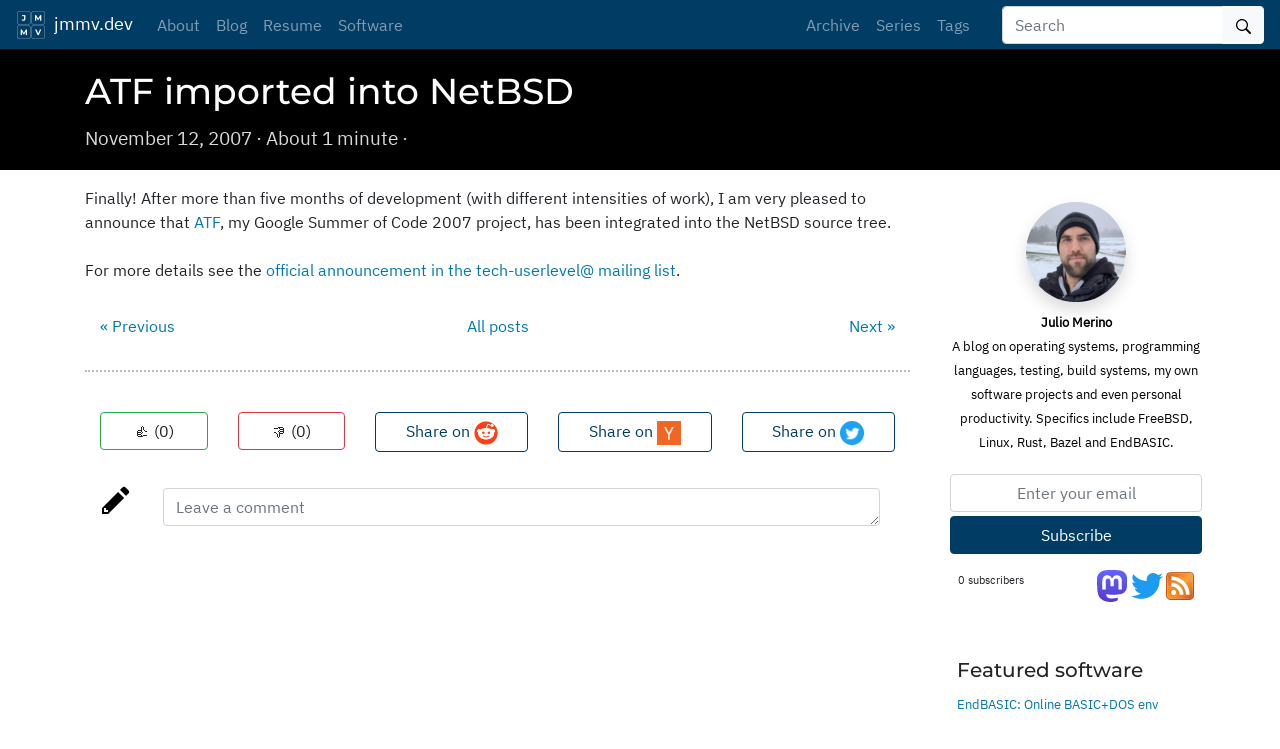

--- FILE ---
content_type: text/html; charset=utf-8
request_url: https://jmmv.dev/2007/11/atf-imported-into-netbsd.html
body_size: 3988
content:
<!doctype html><html lang=en xmlns=http://www.w3.org/1999/xhtml xmlns:fb=http://ogp.me/ns/fb#><head><meta charset=utf-8><meta http-equiv=X-UA-Compatible content="IE=edge"><meta name=viewport content="width=device-width,initial-scale=1,shrink-to-fit=no"><meta property="og:site_name" content="Julio Merino (jmmv.dev)"><meta property="twitter:site" content="@jmmv"><title>ATF imported into NetBSD - Julio Merino (jmmv.dev)</title><meta property="og:title" content="ATF imported into NetBSD - Julio Merino (jmmv.dev)"><meta property="twitter:title" content="ATF imported into NetBSD - Julio Merino (jmmv.dev)"><meta name=description content="Finally! After more than five months of development (with different intensities of work), I am very pleased to announce that ATF, my Google Summer of Code 2007 project, has been integrated into the NetBSD source tree.
For more details see the official announcement in the tech-userlevel@ mailing list."><meta property="og:description" content="Finally! After more than five months of development (with different intensities of work), I am very pleased to announce that ATF, my Google Summer of Code 2007 project, has been integrated into the NetBSD source tree.
For more details see the official announcement in the tech-userlevel@ mailing list."><meta property="twitter:description" content="Finally! After more than five months of development (with different intensities of work), I am very pleased to announce that ATF, my Google Summer of Code 2007 project, has been integrated into the …"><meta name=author content="Julio Merino"><meta property="twitter:creator" content="@jmmv"><meta name=generator content="Hugo 0.147.8"><meta property="og:url" content="https://jmmv.dev/2007/11/atf-imported-into-netbsd.html"><meta property="og:type" content="blog"><meta property="twitter:card" content="summary"><link rel=canonical href=https://jmmv.dev/2007/11/atf-imported-into-netbsd.html><link rel=alternate type=application/rss+xml title="Julio Merino (jmmv.dev)" href=/feed.xml><link rel=stylesheet href=/sass/main.min.24b518a51730830025491ef7734bba072a9461f33c61bc812443fd003a8d4901.css><link rel=stylesheet href=/css/chroma.css><link rel=icon type=image/png href=/images/favicons/favicon-16x16.png sizes=16x16><link rel=icon type=image/png href=/images/favicons/favicon-32x32.png sizes=32x32><link rel=icon type=image/png href=/images/favicons/favicon-96x96.png sizes=96x96><meta property="og:image" content="/images/favicons/favicon-1200x1200.png"><meta property="twitter:image" content="https://jmmv.dev/images/favicons/favicon-1200x1200.png"><script>const SITE_ID="e8da9f62-b7ac-4fe9-bf20-7c527199a376",BASE_URL="https://jmmv.dev/"</script></head><body><header class=site-header><nav class="navbar navbar-expand-md fixed-top navbar-dark bg-primary"><a class=navbar-brand href=/><img src=/images/favicons/favicon-30x30.png width=30 height=30 class="d-inline-block align-top" alt>
&nbsp;jmmv.dev
</a><button class=navbar-toggler type=button data-toggle=collapse data-target=#navbarSupportedContent aria-controls=navbarSupportedContent aria-expanded=false aria-label="Toggle navigation">
<span class=navbar-toggler-icon></span></button><div class="collapse navbar-collapse" id=navbarSupportedContent><ul class="navbar-nav mr-auto"><li class=nav-item><a class=nav-link href=/about.html>About</a></li><li class=nav-item><a class=nav-link href=/blog.html>Blog</a></li><li class=nav-item><a class=nav-link href=/resume.html>Resume</a></li><li class=nav-item><a class=nav-link href=/software.html>Software</a></li></ul><ul class="navbar-nav mr-4"><li class=nav-item><a class=nav-link href=/archive.html>Archive</a></li><li class=nav-item><a class=nav-link href=/series.html>Series</a></li><li class=nav-item><a class=nav-link href=/tags.html>Tags</a></li></ul><form class=form-inline method=get role=search action=https://www.google.com/search><div class=input-group><input type=search name=query class=form-control placeholder=Search aria-label=Search><div class=input-group-append><button type=submit value=Search class="btn btn-light">
<img src=/octicons/search.svg></button></div></div><input type=hidden name=sitesearch value=https://jmmv.dev/></form></div></nav></header><div class=page-header><div class=container><h1>ATF imported into NetBSD</h1><p>November 12, 2007 &#183;
About 1 minute
&#183;</p></div></div><div class="container post-body"><div class=row><div class=col-md-9><div class=row><div class=col><article>Finally! After more than five months of development (with different intensities of work), I am very pleased to announce that <a href=http://www.NetBSD.org/%7Ejmmv/atf/>ATF</a>, my Google Summer of Code 2007 project, has been integrated into the NetBSD source tree.<br><br>For more details see the <a href=http://mail-index.netbsd.org/tech-userlevel/2007/11/12/0000.html>official announcement in the tech-userlevel@ mailing list</a>.</article></div></div><div class="container post-links"><div class=row><div class="col mr-auto text-left"><span><a href=https://jmmv.dev/2007/11/atf-03-released.html>&#171; Previous</a></span></div><div class="col text-center"><span><a href=/archive.html>All posts</a></span></div><div class="col ml-auto text-right"><span><a href=https://jmmv.dev/2007/11/fixing-ids-command-line-parsing.html>Next &#187;</a></span></div></div></div><div class="container post-votes"><div class=row><div class="col-lg-4 my-2"><div class=row><div class=col><a onclick=voteThumbsUp() class="btn btn-block btn-outline-success" id=thumbs-up-btn>👍
(<span id=thumbs-up-count>0</span>)</a></div><div class=col><a onclick=voteThumbsDown() class="btn btn-block btn-outline-danger" id=thumbs-down-btn>👎
(<span id=thumbs-down-count>0</span>)</a></div></div></div><div class="col-lg-8 my-2 d-none d-sm-block"><div class=row><div class="col-md-4 text-center"><a href="https://www.reddit.com/submit?title=ATF+imported+into+NetBSD&amp;url=https%3A%2F%2Fjmmv.dev%2F2007%2F11%2Fatf-imported-into-netbsd.html" class="btn btn-block btn-outline-primary">Share on
<img src=/images/badges/reddit.png alt=Reddit width=24 height=24></a></div><div class="col-md-4 text-center"><a href="https://news.ycombinator.com/submitlink?t=ATF+imported+into+NetBSD&amp;u=https%3A%2F%2Fjmmv.dev%2F2007%2F11%2Fatf-imported-into-netbsd.html" class="btn btn-block btn-outline-primary">Share on
<img src=/images/badges/ycombinator.png alt="Hacker News" width=24 height=24></a></div><div class="col-md-4 text-center"><a href="https://twitter.com/intent/tweet?status=ATF+imported+into+NetBSD+%E2%80%94+https%3A%2F%2Fjmmv.dev%2F2007%2F11%2Fatf-imported-into-netbsd.html+%E2%80%94+cc+%40jmmv" class="btn btn-block btn-outline-primary">Share on
<img src=/images/badges/Twitter_Social_Icon_Circle_Color.png alt=Twitter width=24 height=24></a></div></div></div></div><div class="row my-4" id=postCommentRow><div class=col><div class=media><img class=mr-3 src=/octicons/pencil.svg width=32px height=32px><div class="media-body container"><form method=post id=newPost><div class=row><div class="col my-1"><textarea class=form-control rows=1 id=postCommentContent onclick=showPostComment() placeholder="Leave a comment"></textarea></div></div><div class="row newPostControls" style=display:none><div class="col my-1 form-group"><label for=postCommentAuthor>Your name (optional):</label>
<input type=text class=form-control id=postCommentAuthor></div></div><div class="row newPostControls" style=display:none><div class="col my-1 form-group"><label for=postCommentEmail>Your email (optional):</label>
<input type=text class=form-control type=email id=postCommentEmail>
<small class="form-text text-muted">Invisible to all readers; if provided, you will receive notifications when replied to (not implemented yet)</small></div></div><div class=row id=postCommentError style=display:none><div class="col mt-1 alert-danger"><p></p></div></div><div class="row newPostControls" style=display:none><button class="col-md-3 my-1 btn btn-primary" type=submit id=submitCommentButton>Post</button>
<small class="col-md-9 my-1 text-muted">Comments are subject to moderation. This feature is experimental and is powered by <a href=/software/endtracker.html>EndTRACKER</a>. If you experience any issues, please <a href=/about.html#contact>contact me off-band</a>.</small></div></form></div></div></div></div><script>function hidePostComment(){var t,e=document.getElementById("postCommentContent");e.rows=1,e.value="",t=document.getElementsByClassName("newPostControls"),Array.prototype.forEach.call(t,function(e){e.style.display="none"})}function showPostComment(){var e,t=document.getElementById("postCommentContent");t.rows=5,e=document.getElementsByClassName("newPostControls"),Array.prototype.forEach.call(e,function(e){e.style.display=""})}const form=document.querySelector("#newPost");form.onsubmit=function(e){e.preventDefault();let t=document.getElementById("postCommentAuthor").value,n=document.getElementById("postCommentEmail").value,s=document.getElementById("postCommentContent").value;postComment(t,n,s,hidePostComment)}</script></div></div><div class="col-md-3 sidebar d-none d-md-block"><div class=row><div class="col text-center p-2"><p><a href=/about.html class=clear-link><img src=/images/avatars/20181124-snow.jpg class="rounded-circle shadow my-2" style=width:100px><br><b>Julio Merino</b><br>A blog on operating systems, programming languages, testing, build systems, my own software
projects and even personal productivity. Specifics include FreeBSD, Linux, Rust, Bazel and
EndBASIC.</a></p><div class=row><div class=col><div class=form-group><form action=https://endtracker.jmmv.dev/api/sites/e8da9f62-b7ac-4fe9-bf20-7c527199a376/subscribers/add method=post><input type=text name=email placeholder="Enter your email" class="form-control input-sm text-center my-1">
<button type=submit class="btn btn-primary btn-block my-1">Subscribe</button></form></div></div></div><div class="row px-2"><div class="col-sm-5 text-left"><small><span class=subscriber-count>0</span> subscribers</small></div><div class="col-sm-7 text-right"><p><a rel=me href=https://mastodon.online/@jmmv><img src=/images/badges/mastodon-logo.svg width=32px height=32px alt="Follow @jmmv on Mastodon">
</a><a href="https://twitter.com/intent/follow?original_referer=https%3A%2F%2Fjmmv.dev%2F&amp;screen_name=jmmv"><img src=/images/badges/Twitter_logo_blue.svg width=32px height=32px alt="Follow @jmmv on Twitter">
</a><a href=/feed.xml><img src=/images/badges/feed-icon-28x28.png alt="RSS feed"></a></p></div></div></div></div><div class=row><div class=col><h2>Featured software</h2><ul><li class=overflow-ellipsis><a href=https://www.endbasic.dev/ target=_blank>EndBASIC: Online BASIC+DOS env</a></li><li class=overflow-ellipsis><a href=https://endtracker.jmmv.dev/ target=_blank>EndTRACKER: Services for static sites</a></li></ul></div></div><div class=row><div class=col><h2>Featured posts</h2><ul><li class=overflow-ellipsis><a href=/2023/06/fast-machines-slow-machines.html>Fast machines, slow machines</a></li><li class=overflow-ellipsis><a href=/2022/12/endbasic-0.10.html>EndBASIC 0.10: Core language, evolved</a></li><li class=overflow-ellipsis><a href=/2022/10/bye-microsoft-hi-snowflake.html>Farewell, Microsoft; hello, Snowflake!</a></li><li class=overflow-ellipsis><a href=/2022/05/rust-is-hard-but-does-it-matter.html>Rust is hard, yes, but does it matter?</a></li><li class=overflow-ellipsis><a href=/2022/04/rust-traits-and-dependency-injection.html>Rust traits and dependency injection</a></li><li class=overflow-ellipsis><a href=/2022/03/a-year-on-windows-intro.html>A year on Windows: Introduction</a></li><li class=overflow-ellipsis><a href=/2021/04/always-be-quitting.html>Always be quitting</a></li><li class=overflow-ellipsis><a href=/2021/02/google-monorepos-and-caching.html>How does Google keep build times low?</a></li><li class=overflow-ellipsis><a href=/2020/12/google-no-clean-builds.html>How does Google avoid clean builds?</a></li><li class=overflow-ellipsis><a href=/2020/12/unit-testing-a-console-app.html>Unit-testing a console app (a text editor)</a></li><li class=overflow-ellipsis><a href=/essays.html#featured>More...</a></li></ul></div></div></div></div></div><footer class=container-fluid><div class=row><div class="col-4 order-2 text-right"><p class=float-right><a href=#>Back to top</a></p></div><div class="col-8 order-1 mr-auto"><p>Copyright 2004&ndash;2025
Julio Merino</p></div></div></footer><script type=module>
  import { addAnchorsToHeaders, addElementClasses, BatchClient } from "\/js\/main.0de73782e9e0fbcb4184fb5793949b3b0d0ada16455df89320415b4dcc052f88.js";

  var batchClient = new BatchClient(SITE_ID);
  batchClient.doAll({
    put_request: true, get_comments: true, get_subscriber_count: true, get_votes: true });

  window.voteThumbsUp = function() { batchClient.voteThumbsUp(); }
  window.voteThumbsDown = function() { batchClient.voteThumbsDown(); }

  window.postComment = function(...args) {
    batchClient.postComment(...args);
  };

  addAnchorsToHeaders();
  addElementClasses();
</script><noscript><img src=https://hugo-dynamic.jmmv.dev/api/sites/e8da9f62-b7ac-4fe9-bf20-7c527199a376/pages/aHR0cHM6Ly9qbW12LmRldi8yMDA3LzExL2F0Zi1pbXBvcnRlZC1pbnRvLW5ldGJzZC5odG1s/stamp.gif style=display:none></noscript></body></html>

--- FILE ---
content_type: image/svg+xml
request_url: https://jmmv.dev/images/badges/mastodon-logo.svg
body_size: 734
content:
<svg width="65" height="65" viewBox="0 0 61 65" fill="none" xmlns="http://www.w3.org/2000/svg">
<path d="M60.7539 14.3904C59.8143 7.40642 53.7273 1.90257 46.5117 0.836066C45.2943 0.655854 40.6819 0 29.9973 0H29.9175C19.2299 0 16.937 0.655854 15.7196 0.836066C8.70488 1.87302 2.29885 6.81852 0.744617 13.8852C-0.00294988 17.3654 -0.0827298 21.2237 0.0561464 24.7629C0.254119 29.8384 0.292531 34.905 0.753482 39.9598C1.07215 43.3175 1.62806 46.6484 2.41704 49.9276C3.89445 55.9839 9.87499 61.0239 15.7344 63.0801C22.0077 65.2244 28.7542 65.5804 35.2184 64.1082C35.9295 63.9428 36.6318 63.7508 37.3252 63.5321C38.8971 63.0329 40.738 62.4745 42.0913 61.4937C42.1099 61.4799 42.1251 61.4621 42.1358 61.4417C42.1466 61.4212 42.1526 61.3986 42.1534 61.3755V56.4773C42.153 56.4557 42.1479 56.4345 42.1383 56.4151C42.1287 56.3958 42.1149 56.3788 42.0979 56.3655C42.0809 56.3522 42.0611 56.3429 42.04 56.3382C42.019 56.3335 41.9971 56.3336 41.9761 56.3384C37.8345 57.3276 33.5905 57.8234 29.3324 57.8156C22.0045 57.8156 20.0336 54.3384 19.4693 52.8908C19.0156 51.6397 18.7275 50.3346 18.6124 49.0088C18.6112 48.9866 18.6153 48.9643 18.6243 48.9439C18.6333 48.9236 18.647 48.9056 18.6643 48.8915C18.6816 48.8774 18.7019 48.8675 18.7237 48.8628C18.7455 48.858 18.7681 48.8585 18.7897 48.8641C22.8622 49.8465 27.037 50.3423 31.2265 50.3412C32.234 50.3412 33.2387 50.3412 34.2463 50.3146C38.4598 50.1964 42.9009 49.9808 47.0465 49.1713C47.1499 49.1506 47.2534 49.1329 47.342 49.1063C53.881 47.8507 60.1038 43.9097 60.7362 33.9301C60.7598 33.5372 60.8189 29.8148 60.8189 29.4071C60.8218 28.0215 61.2651 19.5781 60.7539 14.3904Z" fill="url(#paint0_linear_89_8)"/>
<path d="M50.3943 22.237V39.5876H43.5185V22.7481C43.5185 19.2029 42.0411 17.3949 39.036 17.3949C35.7325 17.3949 34.0778 19.5338 34.0778 23.7585V32.9759H27.2434V23.7585C27.2434 19.5338 25.5857 17.3949 22.2822 17.3949C19.2949 17.3949 17.8027 19.2029 17.8027 22.7481V39.5876H10.9298V22.237C10.9298 18.6918 11.835 15.8754 13.6453 13.7877C15.5128 11.7049 17.9623 10.6355 21.0028 10.6355C24.522 10.6355 27.1813 11.9885 28.9542 14.6917L30.665 17.5633L32.3788 14.6917C34.1517 11.9885 36.811 10.6355 40.3243 10.6355C43.3619 10.6355 45.8114 11.7049 47.6847 13.7877C49.4931 15.8734 50.3963 18.6899 50.3943 22.237Z" fill="white"/>
<defs>
<linearGradient id="paint0_linear_89_8" x1="30.5" y1="0" x2="30.5" y2="65" gradientUnits="userSpaceOnUse">
<stop stop-color="#6364FF"/>
<stop offset="1" stop-color="#563ACC"/>
</linearGradient>
</defs>
</svg>


--- FILE ---
content_type: application/javascript; charset=utf-8
request_url: https://jmmv.dev/js/main.0de73782e9e0fbcb4184fb5793949b3b0d0ada16455df89320415b4dcc052f88.js
body_size: 58225
content:
var gr=Object.create;var Xi=Object.defineProperty;var vr=Object.getOwnPropertyDescriptor;var mr=Object.getOwnPropertyNames;var _r=Object.getPrototypeOf,yr=Object.prototype.hasOwnProperty;var Hi=(P,a)=>()=>(a||P((a={exports:{}}).exports,a),a.exports);var Er=(P,a,F,ce)=>{if(a&&typeof a=="object"||typeof a=="function")for(let G of mr(a))!yr.call(P,G)&&G!==F&&Xi(P,G,{get:()=>a[G],enumerable:!(ce=vr(a,G))||ce.enumerable});return P};var ki=(P,a,F)=>(F=P!=null?gr(_r(P)):{},Er(a||!P||!P.__esModule?Xi(F,"default",{value:P,enumerable:!0}):F,P));var di=Hi((Ji,hi)=>{(function(P,a){"use strict";typeof hi=="object"&&typeof hi.exports=="object"?hi.exports=P.document?a(P,!0):function(F){if(!F.document)throw new Error("jQuery requires a window with a document");return a(F)}:a(P)})(typeof window<"u"?window:Ji,function(P,a){"use strict";var F=[],ce=Object.getPrototypeOf,G=F.slice,xe=F.flat?function(e){return F.flat.call(e)}:function(e){return F.concat.apply([],e)},ae=F.push,ye=F.indexOf,Ie={},Fe=Ie.toString,at=Ie.hasOwnProperty,Mt=at.toString,Yt=Mt.call(Object),ie={},J=function(t){return typeof t=="function"&&typeof t.nodeType!="number"&&typeof t.item!="function"},j=function(t){return t!=null&&t===t.window},te=P.document,Qt={type:!0,src:!0,nonce:!0,noModule:!0};function Ge(e,t,n){n=n||te;var r,u,f=n.createElement("script");if(f.text=e,t)for(r in Qt)u=t[r]||t.getAttribute&&t.getAttribute(r),u&&f.setAttribute(r,u);n.head.appendChild(f).parentNode.removeChild(f)}function ut(e){return e==null?e+"":typeof e=="object"||typeof e=="function"?Ie[Fe.call(e)]||"object":typeof e}var hn="3.6.0",o=function(e,t){return new o.fn.init(e,t)};o.fn=o.prototype={jquery:hn,constructor:o,length:0,toArray:function(){return G.call(this)},get:function(e){return e==null?G.call(this):e<0?this[e+this.length]:this[e]},pushStack:function(e){var t=o.merge(this.constructor(),e);return t.prevObject=this,t},each:function(e){return o.each(this,e)},map:function(e){return this.pushStack(o.map(this,function(t,n){return e.call(t,n,t)}))},slice:function(){return this.pushStack(G.apply(this,arguments))},first:function(){return this.eq(0)},last:function(){return this.eq(-1)},even:function(){return this.pushStack(o.grep(this,function(e,t){return(t+1)%2}))},odd:function(){return this.pushStack(o.grep(this,function(e,t){return t%2}))},eq:function(e){var t=this.length,n=+e+(e<0?t:0);return this.pushStack(n>=0&&n<t?[this[n]]:[])},end:function(){return this.prevObject||this.constructor()},push:ae,sort:F.sort,splice:F.splice},o.extend=o.fn.extend=function(){var e,t,n,r,u,f,g=arguments[0]||{},d=1,l=arguments.length,c=!1;for(typeof g=="boolean"&&(c=g,g=arguments[d]||{},d++),typeof g!="object"&&!J(g)&&(g={}),d===l&&(g=this,d--);d<l;d++)if((e=arguments[d])!=null)for(t in e)r=e[t],!(t==="__proto__"||g===r)&&(c&&r&&(o.isPlainObject(r)||(u=Array.isArray(r)))?(n=g[t],u&&!Array.isArray(n)?f=[]:!u&&!o.isPlainObject(n)?f={}:f=n,u=!1,g[t]=o.extend(c,f,r)):r!==void 0&&(g[t]=r));return g},o.extend({expando:"jQuery"+(hn+Math.random()).replace(/\D/g,""),isReady:!0,error:function(e){throw new Error(e)},noop:function(){},isPlainObject:function(e){var t,n;return!e||Fe.call(e)!=="[object Object]"?!1:(t=ce(e),t?(n=at.call(t,"constructor")&&t.constructor,typeof n=="function"&&Mt.call(n)===Yt):!0)},isEmptyObject:function(e){var t;for(t in e)return!1;return!0},globalEval:function(e,t,n){Ge(e,{nonce:t&&t.nonce},n)},each:function(e,t){var n,r=0;if(zt(e))for(n=e.length;r<n&&t.call(e[r],r,e[r])!==!1;r++);else for(r in e)if(t.call(e[r],r,e[r])===!1)break;return e},makeArray:function(e,t){var n=t||[];return e!=null&&(zt(Object(e))?o.merge(n,typeof e=="string"?[e]:e):ae.call(n,e)),n},inArray:function(e,t,n){return t==null?-1:ye.call(t,e,n)},merge:function(e,t){for(var n=+t.length,r=0,u=e.length;r<n;r++)e[u++]=t[r];return e.length=u,e},grep:function(e,t,n){for(var r,u=[],f=0,g=e.length,d=!n;f<g;f++)r=!t(e[f],f),r!==d&&u.push(e[f]);return u},map:function(e,t,n){var r,u,f=0,g=[];if(zt(e))for(r=e.length;f<r;f++)u=t(e[f],f,n),u!=null&&g.push(u);else for(f in e)u=t(e[f],f,n),u!=null&&g.push(u);return xe(g)},guid:1,support:ie}),typeof Symbol=="function"&&(o.fn[Symbol.iterator]=F[Symbol.iterator]),o.each("Boolean Number String Function Array Date RegExp Object Error Symbol".split(" "),function(e,t){Ie["[object "+t+"]"]=t.toLowerCase()});function zt(e){var t=!!e&&"length"in e&&e.length,n=ut(e);return J(e)||j(e)?!1:n==="array"||t===0||typeof t=="number"&&t>0&&t-1 in e}var Ze=function(e){var t,n,r,u,f,g,d,l,c,i,s,h,_,S,A,x,Q,Y,le,re="sizzle"+1*new Date,B=e.document,ge=0,oe=0,ve=ui(),un=ui(),oi=ui(),rt=ui(),En=function(v,y){return v===y&&(s=!0),0},Tn={}.hasOwnProperty,Je=[],ln=Je.pop,mt=Je.push,fn=Je.push,qi=Je.slice,bn=function(v,y){for(var T=0,w=v.length;T<w;T++)if(v[T]===y)return T;return-1},Di="checked|selected|async|autofocus|autoplay|controls|defer|disabled|hidden|ismap|loop|multiple|open|readonly|required|scoped",de="[\\x20\\t\\r\\n\\f]",Cn="(?:\\\\[\\da-fA-F]{1,6}"+de+"?|\\\\[^\\r\\n\\f]|[\\w-]|[^\0-\\x7f])+",Ui="\\["+de+"*("+Cn+")(?:"+de+"*([*^$|!~]?=)"+de+`*(?:'((?:\\\\.|[^\\\\'])*)'|"((?:\\\\.|[^\\\\"])*)"|(`+Cn+"))|)"+de+"*\\]",Oi=":("+Cn+`)(?:\\((('((?:\\\\.|[^\\\\'])*)'|"((?:\\\\.|[^\\\\"])*)")|((?:\\\\.|[^\\\\()[\\]]|`+Ui+")*)|.*)\\)|)",tr=new RegExp(de+"+","g"),si=new RegExp("^"+de+"+|((?:^|[^\\\\])(?:\\\\.)*)"+de+"+$","g"),nr=new RegExp("^"+de+"*,"+de+"*"),Vi=new RegExp("^"+de+"*([>+~]|"+de+")"+de+"*"),ir=new RegExp(de+"|>"),rr=new RegExp(Oi),or=new RegExp("^"+Cn+"$"),ai={ID:new RegExp("^#("+Cn+")"),CLASS:new RegExp("^\\.("+Cn+")"),TAG:new RegExp("^("+Cn+"|[*])"),ATTR:new RegExp("^"+Ui),PSEUDO:new RegExp("^"+Oi),CHILD:new RegExp("^:(only|first|last|nth|nth-last)-(child|of-type)(?:\\("+de+"*(even|odd|(([+-]|)(\\d*)n|)"+de+"*(?:([+-]|)"+de+"*(\\d+)|))"+de+"*\\)|)","i"),bool:new RegExp("^(?:"+Di+")$","i"),needsContext:new RegExp("^"+de+"*[>+~]|:(even|odd|eq|gt|lt|nth|first|last)(?:\\("+de+"*((?:-\\d)?\\d*)"+de+"*\\)|)(?=[^-]|$)","i")},sr=/HTML$/i,ar=/^(?:input|select|textarea|button)$/i,ur=/^h\d$/i,Yn=/^[^{]+\{\s*\[native \w/,lr=/^(?:#([\w-]+)|(\w+)|\.([\w-]+))$/,Ii=/[+~]/,Kt=new RegExp("\\\\[\\da-fA-F]{1,6}"+de+"?|\\\\([^\\r\\n\\f])","g"),Gt=function(v,y){var T="0x"+v.slice(1)-65536;return y||(T<0?String.fromCharCode(T+65536):String.fromCharCode(T>>10|55296,T&1023|56320))},Bi=/([\0-\x1f\x7f]|^-?\d)|^-$|[^\0-\x1f\x7f-\uFFFF\w-]/g,Ki=function(v,y){return y?v==="\0"?"\uFFFD":v.slice(0,-1)+"\\"+v.charCodeAt(v.length-1).toString(16)+" ":"\\"+v},Gi=function(){h()},fr=fi(function(v){return v.disabled===!0&&v.nodeName.toLowerCase()==="fieldset"},{dir:"parentNode",next:"legend"});try{fn.apply(Je=qi.call(B.childNodes),B.childNodes),Je[B.childNodes.length].nodeType}catch{fn={apply:Je.length?function(y,T){mt.apply(y,qi.call(T))}:function(y,T){for(var w=y.length,b=0;y[w++]=T[b++];);y.length=w-1}}}function me(v,y,T,w){var b,I,L,H,M,z,K,Z=y&&y.ownerDocument,se=y?y.nodeType:9;if(T=T||[],typeof v!="string"||!v||se!==1&&se!==9&&se!==11)return T;if(!w&&(h(y),y=y||_,A)){if(se!==11&&(M=lr.exec(v)))if(b=M[1]){if(se===9)if(L=y.getElementById(b)){if(L.id===b)return T.push(L),T}else return T;else if(Z&&(L=Z.getElementById(b))&&le(y,L)&&L.id===b)return T.push(L),T}else{if(M[2])return fn.apply(T,y.getElementsByTagName(v)),T;if((b=M[3])&&n.getElementsByClassName&&y.getElementsByClassName)return fn.apply(T,y.getElementsByClassName(b)),T}if(n.qsa&&!rt[v+" "]&&(!x||!x.test(v))&&(se!==1||y.nodeName.toLowerCase()!=="object")){if(K=v,Z=y,se===1&&(ir.test(v)||Vi.test(v))){for(Z=Ii.test(v)&&xi(y.parentNode)||y,(Z!==y||!n.scope)&&((H=y.getAttribute("id"))?H=H.replace(Bi,Ki):y.setAttribute("id",H=re)),z=g(v),I=z.length;I--;)z[I]=(H?"#"+H:":scope")+" "+li(z[I]);K=z.join(",")}try{return fn.apply(T,Z.querySelectorAll(K)),T}catch{rt(v,!0)}finally{H===re&&y.removeAttribute("id")}}}return l(v.replace(si,"$1"),y,T,w)}function ui(){var v=[];function y(T,w){return v.push(T+" ")>r.cacheLength&&delete y[v.shift()],y[T+" "]=w}return y}function Ct(v){return v[re]=!0,v}function St(v){var y=_.createElement("fieldset");try{return!!v(y)}catch{return!1}finally{y.parentNode&&y.parentNode.removeChild(y),y=null}}function Ni(v,y){for(var T=v.split("|"),w=T.length;w--;)r.attrHandle[T[w]]=y}function Yi(v,y){var T=y&&v,w=T&&v.nodeType===1&&y.nodeType===1&&v.sourceIndex-y.sourceIndex;if(w)return w;if(T){for(;T=T.nextSibling;)if(T===y)return-1}return v?1:-1}function cr(v){return function(y){var T=y.nodeName.toLowerCase();return T==="input"&&y.type===v}}function hr(v){return function(y){var T=y.nodeName.toLowerCase();return(T==="input"||T==="button")&&y.type===v}}function Qi(v){return function(y){return"form"in y?y.parentNode&&y.disabled===!1?"label"in y?"label"in y.parentNode?y.parentNode.disabled===v:y.disabled===v:y.isDisabled===v||y.isDisabled!==!v&&fr(y)===v:y.disabled===v:"label"in y?y.disabled===v:!1}}function Sn(v){return Ct(function(y){return y=+y,Ct(function(T,w){for(var b,I=v([],T.length,y),L=I.length;L--;)T[b=I[L]]&&(T[b]=!(w[b]=T[b]))})})}function xi(v){return v&&typeof v.getElementsByTagName<"u"&&v}n=me.support={},f=me.isXML=function(v){var y=v&&v.namespaceURI,T=v&&(v.ownerDocument||v).documentElement;return!sr.test(y||T&&T.nodeName||"HTML")},h=me.setDocument=function(v){var y,T,w=v?v.ownerDocument||v:B;return w==_||w.nodeType!==9||!w.documentElement||(_=w,S=_.documentElement,A=!f(_),B!=_&&(T=_.defaultView)&&T.top!==T&&(T.addEventListener?T.addEventListener("unload",Gi,!1):T.attachEvent&&T.attachEvent("onunload",Gi)),n.scope=St(function(b){return S.appendChild(b).appendChild(_.createElement("div")),typeof b.querySelectorAll<"u"&&!b.querySelectorAll(":scope fieldset div").length}),n.attributes=St(function(b){return b.className="i",!b.getAttribute("className")}),n.getElementsByTagName=St(function(b){return b.appendChild(_.createComment("")),!b.getElementsByTagName("*").length}),n.getElementsByClassName=Yn.test(_.getElementsByClassName),n.getById=St(function(b){return S.appendChild(b).id=re,!_.getElementsByName||!_.getElementsByName(re).length}),n.getById?(r.filter.ID=function(b){var I=b.replace(Kt,Gt);return function(L){return L.getAttribute("id")===I}},r.find.ID=function(b,I){if(typeof I.getElementById<"u"&&A){var L=I.getElementById(b);return L?[L]:[]}}):(r.filter.ID=function(b){var I=b.replace(Kt,Gt);return function(L){var H=typeof L.getAttributeNode<"u"&&L.getAttributeNode("id");return H&&H.value===I}},r.find.ID=function(b,I){if(typeof I.getElementById<"u"&&A){var L,H,M,z=I.getElementById(b);if(z){if(L=z.getAttributeNode("id"),L&&L.value===b)return[z];for(M=I.getElementsByName(b),H=0;z=M[H++];)if(L=z.getAttributeNode("id"),L&&L.value===b)return[z]}return[]}}),r.find.TAG=n.getElementsByTagName?function(b,I){if(typeof I.getElementsByTagName<"u")return I.getElementsByTagName(b);if(n.qsa)return I.querySelectorAll(b)}:function(b,I){var L,H=[],M=0,z=I.getElementsByTagName(b);if(b==="*"){for(;L=z[M++];)L.nodeType===1&&H.push(L);return H}return z},r.find.CLASS=n.getElementsByClassName&&function(b,I){if(typeof I.getElementsByClassName<"u"&&A)return I.getElementsByClassName(b)},Q=[],x=[],(n.qsa=Yn.test(_.querySelectorAll))&&(St(function(b){var I;S.appendChild(b).innerHTML="<a id='"+re+"'></a><select id='"+re+"-\r\\' msallowcapture=''><option selected=''></option></select>",b.querySelectorAll("[msallowcapture^='']").length&&x.push("[*^$]="+de+`*(?:''|"")`),b.querySelectorAll("[selected]").length||x.push("\\["+de+"*(?:value|"+Di+")"),b.querySelectorAll("[id~="+re+"-]").length||x.push("~="),I=_.createElement("input"),I.setAttribute("name",""),b.appendChild(I),b.querySelectorAll("[name='']").length||x.push("\\["+de+"*name"+de+"*="+de+`*(?:''|"")`),b.querySelectorAll(":checked").length||x.push(":checked"),b.querySelectorAll("a#"+re+"+*").length||x.push(".#.+[+~]"),b.querySelectorAll("\\\f"),x.push("[\\r\\n\\f]")}),St(function(b){b.innerHTML="<a href='' disabled='disabled'></a><select disabled='disabled'><option/></select>";var I=_.createElement("input");I.setAttribute("type","hidden"),b.appendChild(I).setAttribute("name","D"),b.querySelectorAll("[name=d]").length&&x.push("name"+de+"*[*^$|!~]?="),b.querySelectorAll(":enabled").length!==2&&x.push(":enabled",":disabled"),S.appendChild(b).disabled=!0,b.querySelectorAll(":disabled").length!==2&&x.push(":enabled",":disabled"),b.querySelectorAll("*,:x"),x.push(",.*:")})),(n.matchesSelector=Yn.test(Y=S.matches||S.webkitMatchesSelector||S.mozMatchesSelector||S.oMatchesSelector||S.msMatchesSelector))&&St(function(b){n.disconnectedMatch=Y.call(b,"*"),Y.call(b,"[s!='']:x"),Q.push("!=",Oi)}),x=x.length&&new RegExp(x.join("|")),Q=Q.length&&new RegExp(Q.join("|")),y=Yn.test(S.compareDocumentPosition),le=y||Yn.test(S.contains)?function(b,I){var L=b.nodeType===9?b.documentElement:b,H=I&&I.parentNode;return b===H||!!(H&&H.nodeType===1&&(L.contains?L.contains(H):b.compareDocumentPosition&&b.compareDocumentPosition(H)&16))}:function(b,I){if(I){for(;I=I.parentNode;)if(I===b)return!0}return!1},En=y?function(b,I){if(b===I)return s=!0,0;var L=!b.compareDocumentPosition-!I.compareDocumentPosition;return L||(L=(b.ownerDocument||b)==(I.ownerDocument||I)?b.compareDocumentPosition(I):1,L&1||!n.sortDetached&&I.compareDocumentPosition(b)===L?b==_||b.ownerDocument==B&&le(B,b)?-1:I==_||I.ownerDocument==B&&le(B,I)?1:i?bn(i,b)-bn(i,I):0:L&4?-1:1)}:function(b,I){if(b===I)return s=!0,0;var L,H=0,M=b.parentNode,z=I.parentNode,K=[b],Z=[I];if(!M||!z)return b==_?-1:I==_?1:M?-1:z?1:i?bn(i,b)-bn(i,I):0;if(M===z)return Yi(b,I);for(L=b;L=L.parentNode;)K.unshift(L);for(L=I;L=L.parentNode;)Z.unshift(L);for(;K[H]===Z[H];)H++;return H?Yi(K[H],Z[H]):K[H]==B?-1:Z[H]==B?1:0}),_},me.matches=function(v,y){return me(v,null,null,y)},me.matchesSelector=function(v,y){if(h(v),n.matchesSelector&&A&&!rt[y+" "]&&(!Q||!Q.test(y))&&(!x||!x.test(y)))try{var T=Y.call(v,y);if(T||n.disconnectedMatch||v.document&&v.document.nodeType!==11)return T}catch{rt(y,!0)}return me(y,_,null,[v]).length>0},me.contains=function(v,y){return(v.ownerDocument||v)!=_&&h(v),le(v,y)},me.attr=function(v,y){(v.ownerDocument||v)!=_&&h(v);var T=r.attrHandle[y.toLowerCase()],w=T&&Tn.call(r.attrHandle,y.toLowerCase())?T(v,y,!A):void 0;return w!==void 0?w:n.attributes||!A?v.getAttribute(y):(w=v.getAttributeNode(y))&&w.specified?w.value:null},me.escape=function(v){return(v+"").replace(Bi,Ki)},me.error=function(v){throw new Error("Syntax error, unrecognized expression: "+v)},me.uniqueSort=function(v){var y,T=[],w=0,b=0;if(s=!n.detectDuplicates,i=!n.sortStable&&v.slice(0),v.sort(En),s){for(;y=v[b++];)y===v[b]&&(w=T.push(b));for(;w--;)v.splice(T[w],1)}return i=null,v},u=me.getText=function(v){var y,T="",w=0,b=v.nodeType;if(b){if(b===1||b===9||b===11){if(typeof v.textContent=="string")return v.textContent;for(v=v.firstChild;v;v=v.nextSibling)T+=u(v)}else if(b===3||b===4)return v.nodeValue}else for(;y=v[w++];)T+=u(y);return T},r=me.selectors={cacheLength:50,createPseudo:Ct,match:ai,attrHandle:{},find:{},relative:{">":{dir:"parentNode",first:!0}," ":{dir:"parentNode"},"+":{dir:"previousSibling",first:!0},"~":{dir:"previousSibling"}},preFilter:{ATTR:function(v){return v[1]=v[1].replace(Kt,Gt),v[3]=(v[3]||v[4]||v[5]||"").replace(Kt,Gt),v[2]==="~="&&(v[3]=" "+v[3]+" "),v.slice(0,4)},CHILD:function(v){return v[1]=v[1].toLowerCase(),v[1].slice(0,3)==="nth"?(v[3]||me.error(v[0]),v[4]=+(v[4]?v[5]+(v[6]||1):2*(v[3]==="even"||v[3]==="odd")),v[5]=+(v[7]+v[8]||v[3]==="odd")):v[3]&&me.error(v[0]),v},PSEUDO:function(v){var y,T=!v[6]&&v[2];return ai.CHILD.test(v[0])?null:(v[3]?v[2]=v[4]||v[5]||"":T&&rr.test(T)&&(y=g(T,!0))&&(y=T.indexOf(")",T.length-y)-T.length)&&(v[0]=v[0].slice(0,y),v[2]=T.slice(0,y)),v.slice(0,3))}},filter:{TAG:function(v){var y=v.replace(Kt,Gt).toLowerCase();return v==="*"?function(){return!0}:function(T){return T.nodeName&&T.nodeName.toLowerCase()===y}},CLASS:function(v){var y=ve[v+" "];return y||(y=new RegExp("(^|"+de+")"+v+"("+de+"|$)"))&&ve(v,function(T){return y.test(typeof T.className=="string"&&T.className||typeof T.getAttribute<"u"&&T.getAttribute("class")||"")})},ATTR:function(v,y,T){return function(w){var b=me.attr(w,v);return b==null?y==="!=":y?(b+="",y==="="?b===T:y==="!="?b!==T:y==="^="?T&&b.indexOf(T)===0:y==="*="?T&&b.indexOf(T)>-1:y==="$="?T&&b.slice(-T.length)===T:y==="~="?(" "+b.replace(tr," ")+" ").indexOf(T)>-1:y==="|="?b===T||b.slice(0,T.length+1)===T+"-":!1):!0}},CHILD:function(v,y,T,w,b){var I=v.slice(0,3)!=="nth",L=v.slice(-4)!=="last",H=y==="of-type";return w===1&&b===0?function(M){return!!M.parentNode}:function(M,z,K){var Z,se,_e,X,He,Be,ot=I!==L?"nextSibling":"previousSibling",Ce=M.parentNode,Qn=H&&M.nodeName.toLowerCase(),zn=!K&&!H,st=!1;if(Ce){if(I){for(;ot;){for(X=M;X=X[ot];)if(H?X.nodeName.toLowerCase()===Qn:X.nodeType===1)return!1;Be=ot=v==="only"&&!Be&&"nextSibling"}return!0}if(Be=[L?Ce.firstChild:Ce.lastChild],L&&zn){for(X=Ce,_e=X[re]||(X[re]={}),se=_e[X.uniqueID]||(_e[X.uniqueID]={}),Z=se[v]||[],He=Z[0]===ge&&Z[1],st=He&&Z[2],X=He&&Ce.childNodes[He];X=++He&&X&&X[ot]||(st=He=0)||Be.pop();)if(X.nodeType===1&&++st&&X===M){se[v]=[ge,He,st];break}}else if(zn&&(X=M,_e=X[re]||(X[re]={}),se=_e[X.uniqueID]||(_e[X.uniqueID]={}),Z=se[v]||[],He=Z[0]===ge&&Z[1],st=He),st===!1)for(;(X=++He&&X&&X[ot]||(st=He=0)||Be.pop())&&!((H?X.nodeName.toLowerCase()===Qn:X.nodeType===1)&&++st&&(zn&&(_e=X[re]||(X[re]={}),se=_e[X.uniqueID]||(_e[X.uniqueID]={}),se[v]=[ge,st]),X===M)););return st-=b,st===w||st%w===0&&st/w>=0}}},PSEUDO:function(v,y){var T,w=r.pseudos[v]||r.setFilters[v.toLowerCase()]||me.error("unsupported pseudo: "+v);return w[re]?w(y):w.length>1?(T=[v,v,"",y],r.setFilters.hasOwnProperty(v.toLowerCase())?Ct(function(b,I){for(var L,H=w(b,y),M=H.length;M--;)L=bn(b,H[M]),b[L]=!(I[L]=H[M])}):function(b){return w(b,0,T)}):w}},pseudos:{not:Ct(function(v){var y=[],T=[],w=d(v.replace(si,"$1"));return w[re]?Ct(function(b,I,L,H){for(var M,z=w(b,null,H,[]),K=b.length;K--;)(M=z[K])&&(b[K]=!(I[K]=M))}):function(b,I,L){return y[0]=b,w(y,null,L,T),y[0]=null,!T.pop()}}),has:Ct(function(v){return function(y){return me(v,y).length>0}}),contains:Ct(function(v){return v=v.replace(Kt,Gt),function(y){return(y.textContent||u(y)).indexOf(v)>-1}}),lang:Ct(function(v){return or.test(v||"")||me.error("unsupported lang: "+v),v=v.replace(Kt,Gt).toLowerCase(),function(y){var T;do if(T=A?y.lang:y.getAttribute("xml:lang")||y.getAttribute("lang"))return T=T.toLowerCase(),T===v||T.indexOf(v+"-")===0;while((y=y.parentNode)&&y.nodeType===1);return!1}}),target:function(v){var y=e.location&&e.location.hash;return y&&y.slice(1)===v.id},root:function(v){return v===S},focus:function(v){return v===_.activeElement&&(!_.hasFocus||_.hasFocus())&&!!(v.type||v.href||~v.tabIndex)},enabled:Qi(!1),disabled:Qi(!0),checked:function(v){var y=v.nodeName.toLowerCase();return y==="input"&&!!v.checked||y==="option"&&!!v.selected},selected:function(v){return v.parentNode&&v.parentNode.selectedIndex,v.selected===!0},empty:function(v){for(v=v.firstChild;v;v=v.nextSibling)if(v.nodeType<6)return!1;return!0},parent:function(v){return!r.pseudos.empty(v)},header:function(v){return ur.test(v.nodeName)},input:function(v){return ar.test(v.nodeName)},button:function(v){var y=v.nodeName.toLowerCase();return y==="input"&&v.type==="button"||y==="button"},text:function(v){var y;return v.nodeName.toLowerCase()==="input"&&v.type==="text"&&((y=v.getAttribute("type"))==null||y.toLowerCase()==="text")},first:Sn(function(){return[0]}),last:Sn(function(v,y){return[y-1]}),eq:Sn(function(v,y,T){return[T<0?T+y:T]}),even:Sn(function(v,y){for(var T=0;T<y;T+=2)v.push(T);return v}),odd:Sn(function(v,y){for(var T=1;T<y;T+=2)v.push(T);return v}),lt:Sn(function(v,y,T){for(var w=T<0?T+y:T>y?y:T;--w>=0;)v.push(w);return v}),gt:Sn(function(v,y,T){for(var w=T<0?T+y:T;++w<y;)v.push(w);return v})}},r.pseudos.nth=r.pseudos.eq;for(t in{radio:!0,checkbox:!0,file:!0,password:!0,image:!0})r.pseudos[t]=cr(t);for(t in{submit:!0,reset:!0})r.pseudos[t]=hr(t);function zi(){}zi.prototype=r.filters=r.pseudos,r.setFilters=new zi,g=me.tokenize=function(v,y){var T,w,b,I,L,H,M,z=un[v+" "];if(z)return y?0:z.slice(0);for(L=v,H=[],M=r.preFilter;L;){(!T||(w=nr.exec(L)))&&(w&&(L=L.slice(w[0].length)||L),H.push(b=[])),T=!1,(w=Vi.exec(L))&&(T=w.shift(),b.push({value:T,type:w[0].replace(si," ")}),L=L.slice(T.length));for(I in r.filter)(w=ai[I].exec(L))&&(!M[I]||(w=M[I](w)))&&(T=w.shift(),b.push({value:T,type:I,matches:w}),L=L.slice(T.length));if(!T)break}return y?L.length:L?me.error(v):un(v,H).slice(0)};function li(v){for(var y=0,T=v.length,w="";y<T;y++)w+=v[y].value;return w}function fi(v,y,T){var w=y.dir,b=y.next,I=b||w,L=T&&I==="parentNode",H=oe++;return y.first?function(M,z,K){for(;M=M[w];)if(M.nodeType===1||L)return v(M,z,K);return!1}:function(M,z,K){var Z,se,_e,X=[ge,H];if(K){for(;M=M[w];)if((M.nodeType===1||L)&&v(M,z,K))return!0}else for(;M=M[w];)if(M.nodeType===1||L)if(_e=M[re]||(M[re]={}),se=_e[M.uniqueID]||(_e[M.uniqueID]={}),b&&b===M.nodeName.toLowerCase())M=M[w]||M;else{if((Z=se[I])&&Z[0]===ge&&Z[1]===H)return X[2]=Z[2];if(se[I]=X,X[2]=v(M,z,K))return!0}return!1}}function Li(v){return v.length>1?function(y,T,w){for(var b=v.length;b--;)if(!v[b](y,T,w))return!1;return!0}:v[0]}function dr(v,y,T){for(var w=0,b=y.length;w<b;w++)me(v,y[w],T);return T}function ci(v,y,T,w,b){for(var I,L=[],H=0,M=v.length,z=y!=null;H<M;H++)(I=v[H])&&(!T||T(I,w,b))&&(L.push(I),z&&y.push(H));return L}function Pi(v,y,T,w,b,I){return w&&!w[re]&&(w=Pi(w)),b&&!b[re]&&(b=Pi(b,I)),Ct(function(L,H,M,z){var K,Z,se,_e=[],X=[],He=H.length,Be=L||dr(y||"*",M.nodeType?[M]:M,[]),ot=v&&(L||!y)?ci(Be,_e,v,M,z):Be,Ce=T?b||(L?v:He||w)?[]:H:ot;if(T&&T(ot,Ce,M,z),w)for(K=ci(Ce,X),w(K,[],M,z),Z=K.length;Z--;)(se=K[Z])&&(Ce[X[Z]]=!(ot[X[Z]]=se));if(L){if(b||v){if(b){for(K=[],Z=Ce.length;Z--;)(se=Ce[Z])&&K.push(ot[Z]=se);b(null,Ce=[],K,z)}for(Z=Ce.length;Z--;)(se=Ce[Z])&&(K=b?bn(L,se):_e[Z])>-1&&(L[K]=!(H[K]=se))}}else Ce=ci(Ce===H?Ce.splice(He,Ce.length):Ce),b?b(null,H,Ce,z):fn.apply(H,Ce)})}function Ri(v){for(var y,T,w,b=v.length,I=r.relative[v[0].type],L=I||r.relative[" "],H=I?1:0,M=fi(function(Z){return Z===y},L,!0),z=fi(function(Z){return bn(y,Z)>-1},L,!0),K=[function(Z,se,_e){var X=!I&&(_e||se!==c)||((y=se).nodeType?M(Z,se,_e):z(Z,se,_e));return y=null,X}];H<b;H++)if(T=r.relative[v[H].type])K=[fi(Li(K),T)];else{if(T=r.filter[v[H].type].apply(null,v[H].matches),T[re]){for(w=++H;w<b&&!r.relative[v[w].type];w++);return Pi(H>1&&Li(K),H>1&&li(v.slice(0,H-1).concat({value:v[H-2].type===" "?"*":""})).replace(si,"$1"),T,H<w&&Ri(v.slice(H,w)),w<b&&Ri(v=v.slice(w)),w<b&&li(v))}K.push(T)}return Li(K)}function pr(v,y){var T=y.length>0,w=v.length>0,b=function(I,L,H,M,z){var K,Z,se,_e=0,X="0",He=I&&[],Be=[],ot=c,Ce=I||w&&r.find.TAG("*",z),Qn=ge+=ot==null?1:Math.random()||.1,zn=Ce.length;for(z&&(c=L==_||L||z);X!==zn&&(K=Ce[X])!=null;X++){if(w&&K){for(Z=0,!L&&K.ownerDocument!=_&&(h(K),H=!A);se=v[Z++];)if(se(K,L||_,H)){M.push(K);break}z&&(ge=Qn)}T&&((K=!se&&K)&&_e--,I&&He.push(K))}if(_e+=X,T&&X!==_e){for(Z=0;se=y[Z++];)se(He,Be,L,H);if(I){if(_e>0)for(;X--;)He[X]||Be[X]||(Be[X]=ln.call(M));Be=ci(Be)}fn.apply(M,Be),z&&!I&&Be.length>0&&_e+y.length>1&&me.uniqueSort(M)}return z&&(ge=Qn,c=ot),He};return T?Ct(b):b}return d=me.compile=function(v,y){var T,w=[],b=[],I=oi[v+" "];if(!I){for(y||(y=g(v)),T=y.length;T--;)I=Ri(y[T]),I[re]?w.push(I):b.push(I);I=oi(v,pr(b,w)),I.selector=v}return I},l=me.select=function(v,y,T,w){var b,I,L,H,M,z=typeof v=="function"&&v,K=!w&&g(v=z.selector||v);if(T=T||[],K.length===1){if(I=K[0]=K[0].slice(0),I.length>2&&(L=I[0]).type==="ID"&&y.nodeType===9&&A&&r.relative[I[1].type]){if(y=(r.find.ID(L.matches[0].replace(Kt,Gt),y)||[])[0],y)z&&(y=y.parentNode);else return T;v=v.slice(I.shift().value.length)}for(b=ai.needsContext.test(v)?0:I.length;b--&&(L=I[b],!r.relative[H=L.type]);)if((M=r.find[H])&&(w=M(L.matches[0].replace(Kt,Gt),Ii.test(I[0].type)&&xi(y.parentNode)||y))){if(I.splice(b,1),v=w.length&&li(I),!v)return fn.apply(T,w),T;break}}return(z||d(v,K))(w,y,!A,T,!y||Ii.test(v)&&xi(y.parentNode)||y),T},n.sortStable=re.split("").sort(En).join("")===re,n.detectDuplicates=!!s,h(),n.sortDetached=St(function(v){return v.compareDocumentPosition(_.createElement("fieldset"))&1}),St(function(v){return v.innerHTML="<a href='#'></a>",v.firstChild.getAttribute("href")==="#"})||Ni("type|href|height|width",function(v,y,T){if(!T)return v.getAttribute(y,y.toLowerCase()==="type"?1:2)}),(!n.attributes||!St(function(v){return v.innerHTML="<input/>",v.firstChild.setAttribute("value",""),v.firstChild.getAttribute("value")===""}))&&Ni("value",function(v,y,T){if(!T&&v.nodeName.toLowerCase()==="input")return v.defaultValue}),St(function(v){return v.getAttribute("disabled")==null})||Ni(Di,function(v,y,T){var w;if(!T)return v[y]===!0?y.toLowerCase():(w=v.getAttributeNode(y))&&w.specified?w.value:null}),me}(P);o.find=Ze,o.expr=Ze.selectors,o.expr[":"]=o.expr.pseudos,o.uniqueSort=o.unique=Ze.uniqueSort,o.text=Ze.getText,o.isXMLDoc=Ze.isXML,o.contains=Ze.contains,o.escapeSelector=Ze.escape;var lt=function(e,t,n){for(var r=[],u=n!==void 0;(e=e[t])&&e.nodeType!==9;)if(e.nodeType===1){if(u&&o(e).is(n))break;r.push(e)}return r},qe=function(e,t){for(var n=[];e;e=e.nextSibling)e.nodeType===1&&e!==t&&n.push(e);return n},Ne=o.expr.match.needsContext;function Se(e,t){return e.nodeName&&e.nodeName.toLowerCase()===t.toLowerCase()}var _t=/^<([a-z][^\/\0>:\x20\t\r\n\f]*)[\x20\t\r\n\f]*\/?>(?:<\/\1>|)$/i;function yt(e,t,n){return J(t)?o.grep(e,function(r,u){return!!t.call(r,u,r)!==n}):t.nodeType?o.grep(e,function(r){return r===t!==n}):typeof t!="string"?o.grep(e,function(r){return ye.call(t,r)>-1!==n}):o.filter(t,e,n)}o.filter=function(e,t,n){var r=t[0];return n&&(e=":not("+e+")"),t.length===1&&r.nodeType===1?o.find.matchesSelector(r,e)?[r]:[]:o.find.matches(e,o.grep(t,function(u){return u.nodeType===1}))},o.fn.extend({find:function(e){var t,n,r=this.length,u=this;if(typeof e!="string")return this.pushStack(o(e).filter(function(){for(t=0;t<r;t++)if(o.contains(u[t],this))return!0}));for(n=this.pushStack([]),t=0;t<r;t++)o.find(e,u[t],n);return r>1?o.uniqueSort(n):n},filter:function(e){return this.pushStack(yt(this,e||[],!1))},not:function(e){return this.pushStack(yt(this,e||[],!0))},is:function(e){return!!yt(this,typeof e=="string"&&Ne.test(e)?o(e):e||[],!1).length}});var Xt,An=/^(?:\s*(<[\w\W]+>)[^>]*|#([\w-]+))$/,ft=o.fn.init=function(e,t,n){var r,u;if(!e)return this;if(n=n||Xt,typeof e=="string")if(e[0]==="<"&&e[e.length-1]===">"&&e.length>=3?r=[null,e,null]:r=An.exec(e),r&&(r[1]||!t))if(r[1]){if(t=t instanceof o?t[0]:t,o.merge(this,o.parseHTML(r[1],t&&t.nodeType?t.ownerDocument||t:te,!0)),_t.test(r[1])&&o.isPlainObject(t))for(r in t)J(this[r])?this[r](t[r]):this.attr(r,t[r]);return this}else return u=te.getElementById(r[2]),u&&(this[0]=u,this.length=1),this;else return!t||t.jquery?(t||n).find(e):this.constructor(t).find(e);else{if(e.nodeType)return this[0]=e,this.length=1,this;if(J(e))return n.ready!==void 0?n.ready(e):e(o)}return o.makeArray(e,this)};ft.prototype=o.fn,Xt=o(te);var $e=/^(?:parents|prev(?:Until|All))/,wn={children:!0,contents:!0,next:!0,prev:!0};o.fn.extend({has:function(e){var t=o(e,this),n=t.length;return this.filter(function(){for(var r=0;r<n;r++)if(o.contains(this,t[r]))return!0})},closest:function(e,t){var n,r=0,u=this.length,f=[],g=typeof e!="string"&&o(e);if(!Ne.test(e)){for(;r<u;r++)for(n=this[r];n&&n!==t;n=n.parentNode)if(n.nodeType<11&&(g?g.index(n)>-1:n.nodeType===1&&o.find.matchesSelector(n,e))){f.push(n);break}}return this.pushStack(f.length>1?o.uniqueSort(f):f)},index:function(e){return e?typeof e=="string"?ye.call(o(e),this[0]):ye.call(this,e.jquery?e[0]:e):this[0]&&this[0].parentNode?this.first().prevAll().length:-1},add:function(e,t){return this.pushStack(o.uniqueSort(o.merge(this.get(),o(e,t))))},addBack:function(e){return this.add(e==null?this.prevObject:this.prevObject.filter(e))}});function Et(e,t){for(;(e=e[t])&&e.nodeType!==1;);return e}o.each({parent:function(e){var t=e.parentNode;return t&&t.nodeType!==11?t:null},parents:function(e){return lt(e,"parentNode")},parentsUntil:function(e,t,n){return lt(e,"parentNode",n)},next:function(e){return Et(e,"nextSibling")},prev:function(e){return Et(e,"previousSibling")},nextAll:function(e){return lt(e,"nextSibling")},prevAll:function(e){return lt(e,"previousSibling")},nextUntil:function(e,t,n){return lt(e,"nextSibling",n)},prevUntil:function(e,t,n){return lt(e,"previousSibling",n)},siblings:function(e){return qe((e.parentNode||{}).firstChild,e)},children:function(e){return qe(e.firstChild)},contents:function(e){return e.contentDocument!=null&&ce(e.contentDocument)?e.contentDocument:(Se(e,"template")&&(e=e.content||e),o.merge([],e.childNodes))}},function(e,t){o.fn[e]=function(n,r){var u=o.map(this,t,n);return e.slice(-5)!=="Until"&&(r=n),r&&typeof r=="string"&&(u=o.filter(r,u)),this.length>1&&(wn[e]||o.uniqueSort(u),$e.test(e)&&u.reverse()),this.pushStack(u)}});var Le=/[^\x20\t\r\n\f]+/g;function Dn(e){var t={};return o.each(e.match(Le)||[],function(n,r){t[r]=!0}),t}o.Callbacks=function(e){e=typeof e=="string"?Dn(e):o.extend({},e);var t,n,r,u,f=[],g=[],d=-1,l=function(){for(u=u||e.once,r=t=!0;g.length;d=-1)for(n=g.shift();++d<f.length;)f[d].apply(n[0],n[1])===!1&&e.stopOnFalse&&(d=f.length,n=!1);e.memory||(n=!1),t=!1,u&&(n?f=[]:f="")},c={add:function(){return f&&(n&&!t&&(d=f.length-1,g.push(n)),function i(s){o.each(s,function(h,_){J(_)?(!e.unique||!c.has(_))&&f.push(_):_&&_.length&&ut(_)!=="string"&&i(_)})}(arguments),n&&!t&&l()),this},remove:function(){return o.each(arguments,function(i,s){for(var h;(h=o.inArray(s,f,h))>-1;)f.splice(h,1),h<=d&&d--}),this},has:function(i){return i?o.inArray(i,f)>-1:f.length>0},empty:function(){return f&&(f=[]),this},disable:function(){return u=g=[],f=n="",this},disabled:function(){return!f},lock:function(){return u=g=[],!n&&!t&&(f=n=""),this},locked:function(){return!!u},fireWith:function(i,s){return u||(s=s||[],s=[i,s.slice?s.slice():s],g.push(s),t||l()),this},fire:function(){return c.fireWith(this,arguments),this},fired:function(){return!!r}};return c};function je(e){return e}function Ae(e){throw e}function Tt(e,t,n,r){var u;try{e&&J(u=e.promise)?u.call(e).done(t).fail(n):e&&J(u=e.then)?u.call(e,t,n):t.apply(void 0,[e].slice(r))}catch(f){n.apply(void 0,[f])}}o.extend({Deferred:function(e){var t=[["notify","progress",o.Callbacks("memory"),o.Callbacks("memory"),2],["resolve","done",o.Callbacks("once memory"),o.Callbacks("once memory"),0,"resolved"],["reject","fail",o.Callbacks("once memory"),o.Callbacks("once memory"),1,"rejected"]],n="pending",r={state:function(){return n},always:function(){return u.done(arguments).fail(arguments),this},catch:function(f){return r.then(null,f)},pipe:function(){var f=arguments;return o.Deferred(function(g){o.each(t,function(d,l){var c=J(f[l[4]])&&f[l[4]];u[l[1]](function(){var i=c&&c.apply(this,arguments);i&&J(i.promise)?i.promise().progress(g.notify).done(g.resolve).fail(g.reject):g[l[0]+"With"](this,c?[i]:arguments)})}),f=null}).promise()},then:function(f,g,d){var l=0;function c(i,s,h,_){return function(){var S=this,A=arguments,x=function(){var Y,le;if(!(i<l)){if(Y=h.apply(S,A),Y===s.promise())throw new TypeError("Thenable self-resolution");le=Y&&(typeof Y=="object"||typeof Y=="function")&&Y.then,J(le)?_?le.call(Y,c(l,s,je,_),c(l,s,Ae,_)):(l++,le.call(Y,c(l,s,je,_),c(l,s,Ae,_),c(l,s,je,s.notifyWith))):(h!==je&&(S=void 0,A=[Y]),(_||s.resolveWith)(S,A))}},Q=_?x:function(){try{x()}catch(Y){o.Deferred.exceptionHook&&o.Deferred.exceptionHook(Y,Q.stackTrace),i+1>=l&&(h!==Ae&&(S=void 0,A=[Y]),s.rejectWith(S,A))}};i?Q():(o.Deferred.getStackHook&&(Q.stackTrace=o.Deferred.getStackHook()),P.setTimeout(Q))}}return o.Deferred(function(i){t[0][3].add(c(0,i,J(d)?d:je,i.notifyWith)),t[1][3].add(c(0,i,J(f)?f:je)),t[2][3].add(c(0,i,J(g)?g:Ae))}).promise()},promise:function(f){return f!=null?o.extend(f,r):r}},u={};return o.each(t,function(f,g){var d=g[2],l=g[5];r[g[1]]=d.add,l&&d.add(function(){n=l},t[3-f][2].disable,t[3-f][3].disable,t[0][2].lock,t[0][3].lock),d.add(g[3].fire),u[g[0]]=function(){return u[g[0]+"With"](this===u?void 0:this,arguments),this},u[g[0]+"With"]=d.fireWith}),r.promise(u),e&&e.call(u,u),u},when:function(e){var t=arguments.length,n=t,r=Array(n),u=G.call(arguments),f=o.Deferred(),g=function(d){return function(l){r[d]=this,u[d]=arguments.length>1?G.call(arguments):l,--t||f.resolveWith(r,u)}};if(t<=1&&(Tt(e,f.done(g(n)).resolve,f.reject,!t),f.state()==="pending"||J(u[n]&&u[n].then)))return f.then();for(;n--;)Tt(u[n],g(n),f.reject);return f.promise()}});var jn=/^(Eval|Internal|Range|Reference|Syntax|Type|URI)Error$/;o.Deferred.exceptionHook=function(e,t){P.console&&P.console.warn&&e&&jn.test(e.name)&&P.console.warn("jQuery.Deferred exception: "+e.message,e.stack,t)},o.readyException=function(e){P.setTimeout(function(){throw e})};var Jt=o.Deferred();o.fn.ready=function(e){return Jt.then(e).catch(function(t){o.readyException(t)}),this},o.extend({isReady:!1,readyWait:1,ready:function(e){(e===!0?--o.readyWait:o.isReady)||(o.isReady=!0,!(e!==!0&&--o.readyWait>0)&&Jt.resolveWith(te,[o]))}}),o.ready.then=Jt.then;function Zt(){te.removeEventListener("DOMContentLoaded",Zt),P.removeEventListener("load",Zt),o.ready()}te.readyState==="complete"||te.readyState!=="loading"&&!te.documentElement.doScroll?P.setTimeout(o.ready):(te.addEventListener("DOMContentLoaded",Zt),P.addEventListener("load",Zt));var Ye=function(e,t,n,r,u,f,g){var d=0,l=e.length,c=n==null;if(ut(n)==="object"){u=!0;for(d in n)Ye(e,t,d,n[d],!0,f,g)}else if(r!==void 0&&(u=!0,J(r)||(g=!0),c&&(g?(t.call(e,r),t=null):(c=t,t=function(i,s,h){return c.call(o(i),h)})),t))for(;d<l;d++)t(e[d],n,g?r:r.call(e[d],d,t(e[d],n)));return u?e:c?t.call(e):l?t(e[0],n):f},dn=/^-ms-/,pn=/-([a-z])/g;function On(e,t){return t.toUpperCase()}function Te(e){return e.replace(dn,"ms-").replace(pn,On)}var we=function(e){return e.nodeType===1||e.nodeType===9||!+e.nodeType};function De(){this.expando=o.expando+De.uid++}De.uid=1,De.prototype={cache:function(e){var t=e[this.expando];return t||(t={},we(e)&&(e.nodeType?e[this.expando]=t:Object.defineProperty(e,this.expando,{value:t,configurable:!0}))),t},set:function(e,t,n){var r,u=this.cache(e);if(typeof t=="string")u[Te(t)]=n;else for(r in t)u[Te(r)]=t[r];return u},get:function(e,t){return t===void 0?this.cache(e):e[this.expando]&&e[this.expando][Te(t)]},access:function(e,t,n){return t===void 0||t&&typeof t=="string"&&n===void 0?this.get(e,t):(this.set(e,t,n),n!==void 0?n:t)},remove:function(e,t){var n,r=e[this.expando];if(r!==void 0){if(t!==void 0)for(Array.isArray(t)?t=t.map(Te):(t=Te(t),t=t in r?[t]:t.match(Le)||[]),n=t.length;n--;)delete r[t[n]];(t===void 0||o.isEmptyObject(r))&&(e.nodeType?e[this.expando]=void 0:delete e[this.expando])}},hasData:function(e){var t=e[this.expando];return t!==void 0&&!o.isEmptyObject(t)}};var V=new De,Pe=new De,ct=/^(?:\{[\w\W]*\}|\[[\w\W]*\])$/,ht=/[A-Z]/g;function Wn(e){return e==="true"?!0:e==="false"?!1:e==="null"?null:e===+e+""?+e:ct.test(e)?JSON.parse(e):e}function dt(e,t,n){var r;if(n===void 0&&e.nodeType===1)if(r="data-"+t.replace(ht,"-$&").toLowerCase(),n=e.getAttribute(r),typeof n=="string"){try{n=Wn(n)}catch{}Pe.set(e,t,n)}else n=void 0;return n}o.extend({hasData:function(e){return Pe.hasData(e)||V.hasData(e)},data:function(e,t,n){return Pe.access(e,t,n)},removeData:function(e,t){Pe.remove(e,t)},_data:function(e,t,n){return V.access(e,t,n)},_removeData:function(e,t){V.remove(e,t)}}),o.fn.extend({data:function(e,t){var n,r,u,f=this[0],g=f&&f.attributes;if(e===void 0){if(this.length&&(u=Pe.get(f),f.nodeType===1&&!V.get(f,"hasDataAttrs"))){for(n=g.length;n--;)g[n]&&(r=g[n].name,r.indexOf("data-")===0&&(r=Te(r.slice(5)),dt(f,r,u[r])));V.set(f,"hasDataAttrs",!0)}return u}return typeof e=="object"?this.each(function(){Pe.set(this,e)}):Ye(this,function(d){var l;if(f&&d===void 0)return l=Pe.get(f,e),l!==void 0||(l=dt(f,e),l!==void 0)?l:void 0;this.each(function(){Pe.set(this,e,d)})},null,t,arguments.length>1,null,!0)},removeData:function(e){return this.each(function(){Pe.remove(this,e)})}}),o.extend({queue:function(e,t,n){var r;if(e)return t=(t||"fx")+"queue",r=V.get(e,t),n&&(!r||Array.isArray(n)?r=V.access(e,t,o.makeArray(n)):r.push(n)),r||[]},dequeue:function(e,t){t=t||"fx";var n=o.queue(e,t),r=n.length,u=n.shift(),f=o._queueHooks(e,t),g=function(){o.dequeue(e,t)};u==="inprogress"&&(u=n.shift(),r--),u&&(t==="fx"&&n.unshift("inprogress"),delete f.stop,u.call(e,g,f)),!r&&f&&f.empty.fire()},_queueHooks:function(e,t){var n=t+"queueHooks";return V.get(e,n)||V.access(e,n,{empty:o.Callbacks("once memory").add(function(){V.remove(e,[t+"queue",n])})})}}),o.fn.extend({queue:function(e,t){var n=2;return typeof e!="string"&&(t=e,e="fx",n--),arguments.length<n?o.queue(this[0],e):t===void 0?this:this.each(function(){var r=o.queue(this,e,t);o._queueHooks(this,e),e==="fx"&&r[0]!=="inprogress"&&o.dequeue(this,e)})},dequeue:function(e){return this.each(function(){o.dequeue(this,e)})},clearQueue:function(e){return this.queue(e||"fx",[])},promise:function(e,t){var n,r=1,u=o.Deferred(),f=this,g=this.length,d=function(){--r||u.resolveWith(f,[f])};for(typeof e!="string"&&(t=e,e=void 0),e=e||"fx";g--;)n=V.get(f[g],e+"queueHooks"),n&&n.empty&&(r++,n.empty.add(d));return d(),u.promise(t)}});var wt=/[+-]?(?:\d*\.|)\d+(?:[eE][+-]?\d+|)/.source,jt=new RegExp("^(?:([+-])=|)("+wt+")([a-z%]*)$","i"),et=["Top","Right","Bottom","Left"],tt=te.documentElement,bt=function(e){return o.contains(e.ownerDocument,e)},Wt={composed:!0};tt.getRootNode&&(bt=function(e){return o.contains(e.ownerDocument,e)||e.getRootNode(Wt)===e.ownerDocument});var Ee=function(e,t){return e=t||e,e.style.display==="none"||e.style.display===""&&bt(e)&&o.css(e,"display")==="none"};function Ft(e,t,n,r){var u,f,g=20,d=r?function(){return r.cur()}:function(){return o.css(e,t,"")},l=d(),c=n&&n[3]||(o.cssNumber[t]?"":"px"),i=e.nodeType&&(o.cssNumber[t]||c!=="px"&&+l)&&jt.exec(o.css(e,t));if(i&&i[3]!==c){for(l=l/2,c=c||i[3],i=+l||1;g--;)o.style(e,t,i+c),(1-f)*(1-(f=d()/l||.5))<=0&&(g=0),i=i/f;i=i*2,o.style(e,t,i+c),n=n||[]}return n&&(i=+i||+l||0,u=n[1]?i+(n[1]+1)*n[2]:+n[2],r&&(r.unit=c,r.start=i,r.end=u)),u}var Dt={};function Ot(e){var t,n=e.ownerDocument,r=e.nodeName,u=Dt[r];return u||(t=n.body.appendChild(n.createElement(r)),u=o.css(t,"display"),t.parentNode.removeChild(t),u==="none"&&(u="block"),Dt[r]=u,u)}function We(e,t){for(var n,r,u=[],f=0,g=e.length;f<g;f++)r=e[f],r.style&&(n=r.style.display,t?(n==="none"&&(u[f]=V.get(r,"display")||null,u[f]||(r.style.display="")),r.style.display===""&&Ee(r)&&(u[f]=Ot(r))):n!=="none"&&(u[f]="none",V.set(r,"display",n)));for(f=0;f<g;f++)u[f]!=null&&(e[f].style.display=u[f]);return e}o.fn.extend({show:function(){return We(this,!0)},hide:function(){return We(this)},toggle:function(e){return typeof e=="boolean"?e?this.show():this.hide():this.each(function(){Ee(this)?o(this).show():o(this).hide()})}});var qt=/^(?:checkbox|radio)$/i,It=/<([a-z][^\/\0>\x20\t\r\n\f]*)/i,Qe=/^$|^module$|\/(?:java|ecma)script/i;(function(){var e=te.createDocumentFragment(),t=e.appendChild(te.createElement("div")),n=te.createElement("input");n.setAttribute("type","radio"),n.setAttribute("checked","checked"),n.setAttribute("name","t"),t.appendChild(n),ie.checkClone=t.cloneNode(!0).cloneNode(!0).lastChild.checked,t.innerHTML="<textarea>x</textarea>",ie.noCloneChecked=!!t.cloneNode(!0).lastChild.defaultValue,t.innerHTML="<option></option>",ie.option=!!t.lastChild})();var ke={thead:[1,"<table>","</table>"],col:[2,"<table><colgroup>","</colgroup></table>"],tr:[2,"<table><tbody>","</tbody></table>"],td:[3,"<table><tbody><tr>","</tr></tbody></table>"],_default:[0,"",""]};ke.tbody=ke.tfoot=ke.colgroup=ke.caption=ke.thead,ke.th=ke.td,ie.option||(ke.optgroup=ke.option=[1,"<select multiple='multiple'>","</select>"]);function Me(e,t){var n;return typeof e.getElementsByTagName<"u"?n=e.getElementsByTagName(t||"*"):typeof e.querySelectorAll<"u"?n=e.querySelectorAll(t||"*"):n=[],t===void 0||t&&Se(e,t)?o.merge([e],n):n}function Nt(e,t){for(var n=0,r=e.length;n<r;n++)V.set(e[n],"globalEval",!t||V.get(t[n],"globalEval"))}var In=/<|&#?\w+;/;function gn(e,t,n,r,u){for(var f,g,d,l,c,i,s=t.createDocumentFragment(),h=[],_=0,S=e.length;_<S;_++)if(f=e[_],f||f===0)if(ut(f)==="object")o.merge(h,f.nodeType?[f]:f);else if(!In.test(f))h.push(t.createTextNode(f));else{for(g=g||s.appendChild(t.createElement("div")),d=(It.exec(f)||["",""])[1].toLowerCase(),l=ke[d]||ke._default,g.innerHTML=l[1]+o.htmlPrefilter(f)+l[2],i=l[0];i--;)g=g.lastChild;o.merge(h,g.childNodes),g=s.firstChild,g.textContent=""}for(s.textContent="",_=0;f=h[_++];){if(r&&o.inArray(f,r)>-1){u&&u.push(f);continue}if(c=bt(f),g=Me(s.appendChild(f),"script"),c&&Nt(g),n)for(i=0;f=g[i++];)Qe.test(f.type||"")&&n.push(f)}return s}var $t=/^([^.]*)(?:\.(.+)|)/;function pt(){return!0}function xt(){return!1}function en(e,t){return e===p()==(t==="focus")}function p(){try{return te.activeElement}catch{}}function m(e,t,n,r,u,f){var g,d;if(typeof t=="object"){typeof n!="string"&&(r=r||n,n=void 0);for(d in t)m(e,d,n,r,t[d],f);return e}if(r==null&&u==null?(u=n,r=n=void 0):u==null&&(typeof n=="string"?(u=r,r=void 0):(u=r,r=n,n=void 0)),u===!1)u=xt;else if(!u)return e;return f===1&&(g=u,u=function(l){return o().off(l),g.apply(this,arguments)},u.guid=g.guid||(g.guid=o.guid++)),e.each(function(){o.event.add(this,t,u,r,n)})}o.event={global:{},add:function(e,t,n,r,u){var f,g,d,l,c,i,s,h,_,S,A,x=V.get(e);if(we(e))for(n.handler&&(f=n,n=f.handler,u=f.selector),u&&o.find.matchesSelector(tt,u),n.guid||(n.guid=o.guid++),(l=x.events)||(l=x.events=Object.create(null)),(g=x.handle)||(g=x.handle=function(Q){return typeof o<"u"&&o.event.triggered!==Q.type?o.event.dispatch.apply(e,arguments):void 0}),t=(t||"").match(Le)||[""],c=t.length;c--;)d=$t.exec(t[c])||[],_=A=d[1],S=(d[2]||"").split(".").sort(),_&&(s=o.event.special[_]||{},_=(u?s.delegateType:s.bindType)||_,s=o.event.special[_]||{},i=o.extend({type:_,origType:A,data:r,handler:n,guid:n.guid,selector:u,needsContext:u&&o.expr.match.needsContext.test(u),namespace:S.join(".")},f),(h=l[_])||(h=l[_]=[],h.delegateCount=0,(!s.setup||s.setup.call(e,r,S,g)===!1)&&e.addEventListener&&e.addEventListener(_,g)),s.add&&(s.add.call(e,i),i.handler.guid||(i.handler.guid=n.guid)),u?h.splice(h.delegateCount++,0,i):h.push(i),o.event.global[_]=!0)},remove:function(e,t,n,r,u){var f,g,d,l,c,i,s,h,_,S,A,x=V.hasData(e)&&V.get(e);if(!(!x||!(l=x.events))){for(t=(t||"").match(Le)||[""],c=t.length;c--;){if(d=$t.exec(t[c])||[],_=A=d[1],S=(d[2]||"").split(".").sort(),!_){for(_ in l)o.event.remove(e,_+t[c],n,r,!0);continue}for(s=o.event.special[_]||{},_=(r?s.delegateType:s.bindType)||_,h=l[_]||[],d=d[2]&&new RegExp("(^|\\.)"+S.join("\\.(?:.*\\.|)")+"(\\.|$)"),g=f=h.length;f--;)i=h[f],(u||A===i.origType)&&(!n||n.guid===i.guid)&&(!d||d.test(i.namespace))&&(!r||r===i.selector||r==="**"&&i.selector)&&(h.splice(f,1),i.selector&&h.delegateCount--,s.remove&&s.remove.call(e,i));g&&!h.length&&((!s.teardown||s.teardown.call(e,S,x.handle)===!1)&&o.removeEvent(e,_,x.handle),delete l[_])}o.isEmptyObject(l)&&V.remove(e,"handle events")}},dispatch:function(e){var t,n,r,u,f,g,d=new Array(arguments.length),l=o.event.fix(e),c=(V.get(this,"events")||Object.create(null))[l.type]||[],i=o.event.special[l.type]||{};for(d[0]=l,t=1;t<arguments.length;t++)d[t]=arguments[t];if(l.delegateTarget=this,!(i.preDispatch&&i.preDispatch.call(this,l)===!1)){for(g=o.event.handlers.call(this,l,c),t=0;(u=g[t++])&&!l.isPropagationStopped();)for(l.currentTarget=u.elem,n=0;(f=u.handlers[n++])&&!l.isImmediatePropagationStopped();)(!l.rnamespace||f.namespace===!1||l.rnamespace.test(f.namespace))&&(l.handleObj=f,l.data=f.data,r=((o.event.special[f.origType]||{}).handle||f.handler).apply(u.elem,d),r!==void 0&&(l.result=r)===!1&&(l.preventDefault(),l.stopPropagation()));return i.postDispatch&&i.postDispatch.call(this,l),l.result}},handlers:function(e,t){var n,r,u,f,g,d=[],l=t.delegateCount,c=e.target;if(l&&c.nodeType&&!(e.type==="click"&&e.button>=1)){for(;c!==this;c=c.parentNode||this)if(c.nodeType===1&&!(e.type==="click"&&c.disabled===!0)){for(f=[],g={},n=0;n<l;n++)r=t[n],u=r.selector+" ",g[u]===void 0&&(g[u]=r.needsContext?o(u,this).index(c)>-1:o.find(u,this,null,[c]).length),g[u]&&f.push(r);f.length&&d.push({elem:c,handlers:f})}}return c=this,l<t.length&&d.push({elem:c,handlers:t.slice(l)}),d},addProp:function(e,t){Object.defineProperty(o.Event.prototype,e,{enumerable:!0,configurable:!0,get:J(t)?function(){if(this.originalEvent)return t(this.originalEvent)}:function(){if(this.originalEvent)return this.originalEvent[e]},set:function(n){Object.defineProperty(this,e,{enumerable:!0,configurable:!0,writable:!0,value:n})}})},fix:function(e){return e[o.expando]?e:new o.Event(e)},special:{load:{noBubble:!0},click:{setup:function(e){var t=this||e;return qt.test(t.type)&&t.click&&Se(t,"input")&&E(t,"click",pt),!1},trigger:function(e){var t=this||e;return qt.test(t.type)&&t.click&&Se(t,"input")&&E(t,"click"),!0},_default:function(e){var t=e.target;return qt.test(t.type)&&t.click&&Se(t,"input")&&V.get(t,"click")||Se(t,"a")}},beforeunload:{postDispatch:function(e){e.result!==void 0&&e.originalEvent&&(e.originalEvent.returnValue=e.result)}}}};function E(e,t,n){if(!n){V.get(e,t)===void 0&&o.event.add(e,t,pt);return}V.set(e,t,!1),o.event.add(e,t,{namespace:!1,handler:function(r){var u,f,g=V.get(this,t);if(r.isTrigger&1&&this[t]){if(g.length)(o.event.special[t]||{}).delegateType&&r.stopPropagation();else if(g=G.call(arguments),V.set(this,t,g),u=n(this,t),this[t](),f=V.get(this,t),g!==f||u?V.set(this,t,!1):f={},g!==f)return r.stopImmediatePropagation(),r.preventDefault(),f&&f.value}else g.length&&(V.set(this,t,{value:o.event.trigger(o.extend(g[0],o.Event.prototype),g.slice(1),this)}),r.stopImmediatePropagation())}})}o.removeEvent=function(e,t,n){e.removeEventListener&&e.removeEventListener(t,n)},o.Event=function(e,t){if(!(this instanceof o.Event))return new o.Event(e,t);e&&e.type?(this.originalEvent=e,this.type=e.type,this.isDefaultPrevented=e.defaultPrevented||e.defaultPrevented===void 0&&e.returnValue===!1?pt:xt,this.target=e.target&&e.target.nodeType===3?e.target.parentNode:e.target,this.currentTarget=e.currentTarget,this.relatedTarget=e.relatedTarget):this.type=e,t&&o.extend(this,t),this.timeStamp=e&&e.timeStamp||Date.now(),this[o.expando]=!0},o.Event.prototype={constructor:o.Event,isDefaultPrevented:xt,isPropagationStopped:xt,isImmediatePropagationStopped:xt,isSimulated:!1,preventDefault:function(){var e=this.originalEvent;this.isDefaultPrevented=pt,e&&!this.isSimulated&&e.preventDefault()},stopPropagation:function(){var e=this.originalEvent;this.isPropagationStopped=pt,e&&!this.isSimulated&&e.stopPropagation()},stopImmediatePropagation:function(){var e=this.originalEvent;this.isImmediatePropagationStopped=pt,e&&!this.isSimulated&&e.stopImmediatePropagation(),this.stopPropagation()}},o.each({altKey:!0,bubbles:!0,cancelable:!0,changedTouches:!0,ctrlKey:!0,detail:!0,eventPhase:!0,metaKey:!0,pageX:!0,pageY:!0,shiftKey:!0,view:!0,char:!0,code:!0,charCode:!0,key:!0,keyCode:!0,button:!0,buttons:!0,clientX:!0,clientY:!0,offsetX:!0,offsetY:!0,pointerId:!0,pointerType:!0,screenX:!0,screenY:!0,targetTouches:!0,toElement:!0,touches:!0,which:!0},o.event.addProp),o.each({focus:"focusin",blur:"focusout"},function(e,t){o.event.special[e]={setup:function(){return E(this,e,en),!1},trigger:function(){return E(this,e),!0},_default:function(){return!0},delegateType:t}}),o.each({mouseenter:"mouseover",mouseleave:"mouseout",pointerenter:"pointerover",pointerleave:"pointerout"},function(e,t){o.event.special[e]={delegateType:t,bindType:t,handle:function(n){var r,u=this,f=n.relatedTarget,g=n.handleObj;return(!f||f!==u&&!o.contains(u,f))&&(n.type=g.origType,r=g.handler.apply(this,arguments),n.type=t),r}}}),o.fn.extend({on:function(e,t,n,r){return m(this,e,t,n,r)},one:function(e,t,n,r){return m(this,e,t,n,r,1)},off:function(e,t,n){var r,u;if(e&&e.preventDefault&&e.handleObj)return r=e.handleObj,o(e.delegateTarget).off(r.namespace?r.origType+"."+r.namespace:r.origType,r.selector,r.handler),this;if(typeof e=="object"){for(u in e)this.off(u,t,e[u]);return this}return(t===!1||typeof t=="function")&&(n=t,t=void 0),n===!1&&(n=xt),this.each(function(){o.event.remove(this,e,n,t)})}});var C=/<script|<style|<link/i,O=/checked\s*(?:[^=]|=\s*.checked.)/i,D=/^\s*<!(?:\[CDATA\[|--)|(?:\]\]|--)>\s*$/g;function N(e,t){return Se(e,"table")&&Se(t.nodeType!==11?t:t.firstChild,"tr")&&o(e).children("tbody")[0]||e}function R(e){return e.type=(e.getAttribute("type")!==null)+"/"+e.type,e}function k(e){return(e.type||"").slice(0,5)==="true/"?e.type=e.type.slice(5):e.removeAttribute("type"),e}function U(e,t){var n,r,u,f,g,d,l;if(t.nodeType===1){if(V.hasData(e)&&(f=V.get(e),l=f.events,l)){V.remove(t,"handle events");for(u in l)for(n=0,r=l[u].length;n<r;n++)o.event.add(t,u,l[u][n])}Pe.hasData(e)&&(g=Pe.access(e),d=o.extend({},g),Pe.set(t,d))}}function q(e,t){var n=t.nodeName.toLowerCase();n==="input"&&qt.test(e.type)?t.checked=e.checked:(n==="input"||n==="textarea")&&(t.defaultValue=e.defaultValue)}function W(e,t,n,r){t=xe(t);var u,f,g,d,l,c,i=0,s=e.length,h=s-1,_=t[0],S=J(_);if(S||s>1&&typeof _=="string"&&!ie.checkClone&&O.test(_))return e.each(function(A){var x=e.eq(A);S&&(t[0]=_.call(this,A,x.html())),W(x,t,n,r)});if(s&&(u=gn(t,e[0].ownerDocument,!1,e,r),f=u.firstChild,u.childNodes.length===1&&(u=f),f||r)){for(g=o.map(Me(u,"script"),R),d=g.length;i<s;i++)l=u,i!==h&&(l=o.clone(l,!0,!0),d&&o.merge(g,Me(l,"script"))),n.call(e[i],l,i);if(d)for(c=g[g.length-1].ownerDocument,o.map(g,k),i=0;i<d;i++)l=g[i],Qe.test(l.type||"")&&!V.access(l,"globalEval")&&o.contains(c,l)&&(l.src&&(l.type||"").toLowerCase()!=="module"?o._evalUrl&&!l.noModule&&o._evalUrl(l.src,{nonce:l.nonce||l.getAttribute("nonce")},c):Ge(l.textContent.replace(D,""),l,c))}return e}function ne(e,t,n){for(var r,u=t?o.filter(t,e):e,f=0;(r=u[f])!=null;f++)!n&&r.nodeType===1&&o.cleanData(Me(r)),r.parentNode&&(n&&bt(r)&&Nt(Me(r,"script")),r.parentNode.removeChild(r));return e}o.extend({htmlPrefilter:function(e){return e},clone:function(e,t,n){var r,u,f,g,d=e.cloneNode(!0),l=bt(e);if(!ie.noCloneChecked&&(e.nodeType===1||e.nodeType===11)&&!o.isXMLDoc(e))for(g=Me(d),f=Me(e),r=0,u=f.length;r<u;r++)q(f[r],g[r]);if(t)if(n)for(f=f||Me(e),g=g||Me(d),r=0,u=f.length;r<u;r++)U(f[r],g[r]);else U(e,d);return g=Me(d,"script"),g.length>0&&Nt(g,!l&&Me(e,"script")),d},cleanData:function(e){for(var t,n,r,u=o.event.special,f=0;(n=e[f])!==void 0;f++)if(we(n)){if(t=n[V.expando]){if(t.events)for(r in t.events)u[r]?o.event.remove(n,r):o.removeEvent(n,r,t.handle);n[V.expando]=void 0}n[Pe.expando]&&(n[Pe.expando]=void 0)}}}),o.fn.extend({detach:function(e){return ne(this,e,!0)},remove:function(e){return ne(this,e)},text:function(e){return Ye(this,function(t){return t===void 0?o.text(this):this.empty().each(function(){(this.nodeType===1||this.nodeType===11||this.nodeType===9)&&(this.textContent=t)})},null,e,arguments.length)},append:function(){return W(this,arguments,function(e){if(this.nodeType===1||this.nodeType===11||this.nodeType===9){var t=N(this,e);t.appendChild(e)}})},prepend:function(){return W(this,arguments,function(e){if(this.nodeType===1||this.nodeType===11||this.nodeType===9){var t=N(this,e);t.insertBefore(e,t.firstChild)}})},before:function(){return W(this,arguments,function(e){this.parentNode&&this.parentNode.insertBefore(e,this)})},after:function(){return W(this,arguments,function(e){this.parentNode&&this.parentNode.insertBefore(e,this.nextSibling)})},empty:function(){for(var e,t=0;(e=this[t])!=null;t++)e.nodeType===1&&(o.cleanData(Me(e,!1)),e.textContent="");return this},clone:function(e,t){return e=e??!1,t=t??e,this.map(function(){return o.clone(this,e,t)})},html:function(e){return Ye(this,function(t){var n=this[0]||{},r=0,u=this.length;if(t===void 0&&n.nodeType===1)return n.innerHTML;if(typeof t=="string"&&!C.test(t)&&!ke[(It.exec(t)||["",""])[1].toLowerCase()]){t=o.htmlPrefilter(t);try{for(;r<u;r++)n=this[r]||{},n.nodeType===1&&(o.cleanData(Me(n,!1)),n.innerHTML=t);n=0}catch{}}n&&this.empty().append(t)},null,e,arguments.length)},replaceWith:function(){var e=[];return W(this,arguments,function(t){var n=this.parentNode;o.inArray(this,e)<0&&(o.cleanData(Me(this)),n&&n.replaceChild(t,this))},e)}}),o.each({appendTo:"append",prependTo:"prepend",insertBefore:"before",insertAfter:"after",replaceAll:"replaceWith"},function(e,t){o.fn[e]=function(n){for(var r,u=[],f=o(n),g=f.length-1,d=0;d<=g;d++)r=d===g?this:this.clone(!0),o(f[d])[t](r),ae.apply(u,r.get());return this.pushStack(u)}});var ee=new RegExp("^("+wt+")(?!px)[a-z%]+$","i"),$=function(e){var t=e.ownerDocument.defaultView;return(!t||!t.opener)&&(t=P),t.getComputedStyle(e)},pe=function(e,t,n){var r,u,f={};for(u in t)f[u]=e.style[u],e.style[u]=t[u];r=n.call(e);for(u in t)e.style[u]=f[u];return r},ue=new RegExp(et.join("|"),"i");(function(){function e(){if(c){l.style.cssText="position:absolute;left:-11111px;width:60px;margin-top:1px;padding:0;border:0",c.style.cssText="position:relative;display:block;box-sizing:border-box;overflow:scroll;margin:auto;border:1px;padding:1px;width:60%;top:1%",tt.appendChild(l).appendChild(c);var i=P.getComputedStyle(c);n=i.top!=="1%",d=t(i.marginLeft)===12,c.style.right="60%",f=t(i.right)===36,r=t(i.width)===36,c.style.position="absolute",u=t(c.offsetWidth/3)===12,tt.removeChild(l),c=null}}function t(i){return Math.round(parseFloat(i))}var n,r,u,f,g,d,l=te.createElement("div"),c=te.createElement("div");c.style&&(c.style.backgroundClip="content-box",c.cloneNode(!0).style.backgroundClip="",ie.clearCloneStyle=c.style.backgroundClip==="content-box",o.extend(ie,{boxSizingReliable:function(){return e(),r},pixelBoxStyles:function(){return e(),f},pixelPosition:function(){return e(),n},reliableMarginLeft:function(){return e(),d},scrollboxSize:function(){return e(),u},reliableTrDimensions:function(){var i,s,h,_;return g==null&&(i=te.createElement("table"),s=te.createElement("tr"),h=te.createElement("div"),i.style.cssText="position:absolute;left:-11111px;border-collapse:separate",s.style.cssText="border:1px solid",s.style.height="1px",h.style.height="9px",h.style.display="block",tt.appendChild(i).appendChild(s).appendChild(h),_=P.getComputedStyle(s),g=parseInt(_.height,10)+parseInt(_.borderTopWidth,10)+parseInt(_.borderBottomWidth,10)===s.offsetHeight,tt.removeChild(i)),g}}))})();function he(e,t,n){var r,u,f,g,d=e.style;return n=n||$(e),n&&(g=n.getPropertyValue(t)||n[t],g===""&&!bt(e)&&(g=o.style(e,t)),!ie.pixelBoxStyles()&&ee.test(g)&&ue.test(t)&&(r=d.width,u=d.minWidth,f=d.maxWidth,d.minWidth=d.maxWidth=d.width=g,g=n.width,d.width=r,d.minWidth=u,d.maxWidth=f)),g!==void 0?g+"":g}function be(e,t){return{get:function(){if(e()){delete this.get;return}return(this.get=t).apply(this,arguments)}}}var Ue=["Webkit","Moz","ms"],Nn=te.createElement("div").style,vn={};function gi(e){for(var t=e[0].toUpperCase()+e.slice(1),n=Ue.length;n--;)if(e=Ue[n]+t,e in Nn)return e}function Fn(e){var t=o.cssProps[e]||vn[e];return t||(e in Nn?e:vn[e]=gi(e)||e)}var vi=/^(none|table(?!-c[ea]).+)/,Xn=/^--/,Jn={position:"absolute",visibility:"hidden",display:"block"},Lt={letterSpacing:"0",fontWeight:"400"};function Zn(e,t,n){var r=jt.exec(t);return r?Math.max(0,r[2]-(n||0))+(r[3]||"px"):t}function tn(e,t,n,r,u,f){var g=t==="width"?1:0,d=0,l=0;if(n===(r?"border":"content"))return 0;for(;g<4;g+=2)n==="margin"&&(l+=o.css(e,n+et[g],!0,u)),r?(n==="content"&&(l-=o.css(e,"padding"+et[g],!0,u)),n!=="margin"&&(l-=o.css(e,"border"+et[g]+"Width",!0,u))):(l+=o.css(e,"padding"+et[g],!0,u),n!=="padding"?l+=o.css(e,"border"+et[g]+"Width",!0,u):d+=o.css(e,"border"+et[g]+"Width",!0,u));return!r&&f>=0&&(l+=Math.max(0,Math.ceil(e["offset"+t[0].toUpperCase()+t.slice(1)]-f-l-d-.5))||0),l}function ze(e,t,n){var r=$(e),u=!ie.boxSizingReliable()||n,f=u&&o.css(e,"boxSizing",!1,r)==="border-box",g=f,d=he(e,t,r),l="offset"+t[0].toUpperCase()+t.slice(1);if(ee.test(d)){if(!n)return d;d="auto"}return(!ie.boxSizingReliable()&&f||!ie.reliableTrDimensions()&&Se(e,"tr")||d==="auto"||!parseFloat(d)&&o.css(e,"display",!1,r)==="inline")&&e.getClientRects().length&&(f=o.css(e,"boxSizing",!1,r)==="border-box",g=l in e,g&&(d=e[l])),d=parseFloat(d)||0,d+tn(e,t,n||(f?"border":"content"),g,r,d)+"px"}o.extend({cssHooks:{opacity:{get:function(e,t){if(t){var n=he(e,"opacity");return n===""?"1":n}}}},cssNumber:{animationIterationCount:!0,columnCount:!0,fillOpacity:!0,flexGrow:!0,flexShrink:!0,fontWeight:!0,gridArea:!0,gridColumn:!0,gridColumnEnd:!0,gridColumnStart:!0,gridRow:!0,gridRowEnd:!0,gridRowStart:!0,lineHeight:!0,opacity:!0,order:!0,orphans:!0,widows:!0,zIndex:!0,zoom:!0},cssProps:{},style:function(e,t,n,r){if(!(!e||e.nodeType===3||e.nodeType===8||!e.style)){var u,f,g,d=Te(t),l=Xn.test(t),c=e.style;if(l||(t=Fn(d)),g=o.cssHooks[t]||o.cssHooks[d],n!==void 0){if(f=typeof n,f==="string"&&(u=jt.exec(n))&&u[1]&&(n=Ft(e,t,u),f="number"),n==null||n!==n)return;f==="number"&&!l&&(n+=u&&u[3]||(o.cssNumber[d]?"":"px")),!ie.clearCloneStyle&&n===""&&t.indexOf("background")===0&&(c[t]="inherit"),(!g||!("set"in g)||(n=g.set(e,n,r))!==void 0)&&(l?c.setProperty(t,n):c[t]=n)}else return g&&"get"in g&&(u=g.get(e,!1,r))!==void 0?u:c[t]}},css:function(e,t,n,r){var u,f,g,d=Te(t),l=Xn.test(t);return l||(t=Fn(d)),g=o.cssHooks[t]||o.cssHooks[d],g&&"get"in g&&(u=g.get(e,!0,n)),u===void 0&&(u=he(e,t,r)),u==="normal"&&t in Lt&&(u=Lt[t]),n===""||n?(f=parseFloat(u),n===!0||isFinite(f)?f||0:u):u}}),o.each(["height","width"],function(e,t){o.cssHooks[t]={get:function(n,r,u){if(r)return vi.test(o.css(n,"display"))&&(!n.getClientRects().length||!n.getBoundingClientRect().width)?pe(n,Jn,function(){return ze(n,t,u)}):ze(n,t,u)},set:function(n,r,u){var f,g=$(n),d=!ie.scrollboxSize()&&g.position==="absolute",l=d||u,c=l&&o.css(n,"boxSizing",!1,g)==="border-box",i=u?tn(n,t,u,c,g):0;return c&&d&&(i-=Math.ceil(n["offset"+t[0].toUpperCase()+t.slice(1)]-parseFloat(g[t])-tn(n,t,"border",!1,g)-.5)),i&&(f=jt.exec(r))&&(f[3]||"px")!=="px"&&(n.style[t]=r,r=o.css(n,t)),Zn(n,r,i)}}}),o.cssHooks.marginLeft=be(ie.reliableMarginLeft,function(e,t){if(t)return(parseFloat(he(e,"marginLeft"))||e.getBoundingClientRect().left-pe(e,{marginLeft:0},function(){return e.getBoundingClientRect().left}))+"px"}),o.each({margin:"",padding:"",border:"Width"},function(e,t){o.cssHooks[e+t]={expand:function(n){for(var r=0,u={},f=typeof n=="string"?n.split(" "):[n];r<4;r++)u[e+et[r]+t]=f[r]||f[r-2]||f[0];return u}},e!=="margin"&&(o.cssHooks[e+t].set=Zn)}),o.fn.extend({css:function(e,t){return Ye(this,function(n,r,u){var f,g,d={},l=0;if(Array.isArray(r)){for(f=$(n),g=r.length;l<g;l++)d[r[l]]=o.css(n,r[l],!1,f);return d}return u!==void 0?o.style(n,r,u):o.css(n,r)},e,t,arguments.length>1)}});function Ve(e,t,n,r,u){return new Ve.prototype.init(e,t,n,r,u)}o.Tween=Ve,Ve.prototype={constructor:Ve,init:function(e,t,n,r,u,f){this.elem=e,this.prop=n,this.easing=u||o.easing._default,this.options=t,this.start=this.now=this.cur(),this.end=r,this.unit=f||(o.cssNumber[n]?"":"px")},cur:function(){var e=Ve.propHooks[this.prop];return e&&e.get?e.get(this):Ve.propHooks._default.get(this)},run:function(e){var t,n=Ve.propHooks[this.prop];return this.options.duration?this.pos=t=o.easing[this.easing](e,this.options.duration*e,0,1,this.options.duration):this.pos=t=e,this.now=(this.end-this.start)*t+this.start,this.options.step&&this.options.step.call(this.elem,this.now,this),n&&n.set?n.set(this):Ve.propHooks._default.set(this),this}},Ve.prototype.init.prototype=Ve.prototype,Ve.propHooks={_default:{get:function(e){var t;return e.elem.nodeType!==1||e.elem[e.prop]!=null&&e.elem.style[e.prop]==null?e.elem[e.prop]:(t=o.css(e.elem,e.prop,""),!t||t==="auto"?0:t)},set:function(e){o.fx.step[e.prop]?o.fx.step[e.prop](e):e.elem.nodeType===1&&(o.cssHooks[e.prop]||e.elem.style[Fn(e.prop)]!=null)?o.style(e.elem,e.prop,e.now+e.unit):e.elem[e.prop]=e.now}}},Ve.propHooks.scrollTop=Ve.propHooks.scrollLeft={set:function(e){e.elem.nodeType&&e.elem.parentNode&&(e.elem[e.prop]=e.now)}},o.easing={linear:function(e){return e},swing:function(e){return .5-Math.cos(e*Math.PI)/2},_default:"swing"},o.fx=Ve.prototype.init,o.fx.step={};var Ut,xn,mi=/^(?:toggle|show|hide)$/,_i=/queueHooks$/;function qn(){xn&&(te.hidden===!1&&P.requestAnimationFrame?P.requestAnimationFrame(qn):P.setTimeout(qn,o.fx.interval),o.fx.tick())}function $n(){return P.setTimeout(function(){Ut=void 0}),Ut=Date.now()}function nt(e,t){var n,r=0,u={height:e};for(t=t?1:0;r<4;r+=2-t)n=et[r],u["margin"+n]=u["padding"+n]=e;return t&&(u.opacity=u.width=e),u}function ei(e,t,n){for(var r,u=(Oe.tweeners[t]||[]).concat(Oe.tweeners["*"]),f=0,g=u.length;f<g;f++)if(r=u[f].call(n,t,e))return r}function gt(e,t,n){var r,u,f,g,d,l,c,i,s="width"in t||"height"in t,h=this,_={},S=e.style,A=e.nodeType&&Ee(e),x=V.get(e,"fxshow");n.queue||(g=o._queueHooks(e,"fx"),g.unqueued==null&&(g.unqueued=0,d=g.empty.fire,g.empty.fire=function(){g.unqueued||d()}),g.unqueued++,h.always(function(){h.always(function(){g.unqueued--,o.queue(e,"fx").length||g.empty.fire()})}));for(r in t)if(u=t[r],mi.test(u)){if(delete t[r],f=f||u==="toggle",u===(A?"hide":"show"))if(u==="show"&&x&&x[r]!==void 0)A=!0;else continue;_[r]=x&&x[r]||o.style(e,r)}if(l=!o.isEmptyObject(t),!(!l&&o.isEmptyObject(_))){s&&e.nodeType===1&&(n.overflow=[S.overflow,S.overflowX,S.overflowY],c=x&&x.display,c==null&&(c=V.get(e,"display")),i=o.css(e,"display"),i==="none"&&(c?i=c:(We([e],!0),c=e.style.display||c,i=o.css(e,"display"),We([e]))),(i==="inline"||i==="inline-block"&&c!=null)&&o.css(e,"float")==="none"&&(l||(h.done(function(){S.display=c}),c==null&&(i=S.display,c=i==="none"?"":i)),S.display="inline-block")),n.overflow&&(S.overflow="hidden",h.always(function(){S.overflow=n.overflow[0],S.overflowX=n.overflow[1],S.overflowY=n.overflow[2]})),l=!1;for(r in _)l||(x?"hidden"in x&&(A=x.hidden):x=V.access(e,"fxshow",{display:c}),f&&(x.hidden=!A),A&&We([e],!0),h.done(function(){A||We([e]),V.remove(e,"fxshow");for(r in _)o.style(e,r,_[r])})),l=ei(A?x[r]:0,r,h),r in x||(x[r]=l.start,A&&(l.end=l.start,l.start=0))}}function ti(e,t){var n,r,u,f,g;for(n in e)if(r=Te(n),u=t[r],f=e[n],Array.isArray(f)&&(u=f[1],f=e[n]=f[0]),n!==r&&(e[r]=f,delete e[n]),g=o.cssHooks[r],g&&"expand"in g){f=g.expand(f),delete e[r];for(n in f)n in e||(e[n]=f[n],t[n]=u)}else t[r]=u}function Oe(e,t,n){var r,u,f=0,g=Oe.prefilters.length,d=o.Deferred().always(function(){delete l.elem}),l=function(){if(u)return!1;for(var s=Ut||$n(),h=Math.max(0,c.startTime+c.duration-s),_=h/c.duration||0,S=1-_,A=0,x=c.tweens.length;A<x;A++)c.tweens[A].run(S);return d.notifyWith(e,[c,S,h]),S<1&&x?h:(x||d.notifyWith(e,[c,1,0]),d.resolveWith(e,[c]),!1)},c=d.promise({elem:e,props:o.extend({},t),opts:o.extend(!0,{specialEasing:{},easing:o.easing._default},n),originalProperties:t,originalOptions:n,startTime:Ut||$n(),duration:n.duration,tweens:[],createTween:function(s,h){var _=o.Tween(e,c.opts,s,h,c.opts.specialEasing[s]||c.opts.easing);return c.tweens.push(_),_},stop:function(s){var h=0,_=s?c.tweens.length:0;if(u)return this;for(u=!0;h<_;h++)c.tweens[h].run(1);return s?(d.notifyWith(e,[c,1,0]),d.resolveWith(e,[c,s])):d.rejectWith(e,[c,s]),this}}),i=c.props;for(ti(i,c.opts.specialEasing);f<g;f++)if(r=Oe.prefilters[f].call(c,e,i,c.opts),r)return J(r.stop)&&(o._queueHooks(c.elem,c.opts.queue).stop=r.stop.bind(r)),r;return o.map(i,ei,c),J(c.opts.start)&&c.opts.start.call(e,c),c.progress(c.opts.progress).done(c.opts.done,c.opts.complete).fail(c.opts.fail).always(c.opts.always),o.fx.timer(o.extend(l,{elem:e,anim:c,queue:c.opts.queue})),c}o.Animation=o.extend(Oe,{tweeners:{"*":[function(e,t){var n=this.createTween(e,t);return Ft(n.elem,e,jt.exec(t),n),n}]},tweener:function(e,t){J(e)?(t=e,e=["*"]):e=e.match(Le);for(var n,r=0,u=e.length;r<u;r++)n=e[r],Oe.tweeners[n]=Oe.tweeners[n]||[],Oe.tweeners[n].unshift(t)},prefilters:[gt],prefilter:function(e,t){t?Oe.prefilters.unshift(e):Oe.prefilters.push(e)}}),o.speed=function(e,t,n){var r=e&&typeof e=="object"?o.extend({},e):{complete:n||!n&&t||J(e)&&e,duration:e,easing:n&&t||t&&!J(t)&&t};return o.fx.off?r.duration=0:typeof r.duration!="number"&&(r.duration in o.fx.speeds?r.duration=o.fx.speeds[r.duration]:r.duration=o.fx.speeds._default),(r.queue==null||r.queue===!0)&&(r.queue="fx"),r.old=r.complete,r.complete=function(){J(r.old)&&r.old.call(this),r.queue&&o.dequeue(this,r.queue)},r},o.fn.extend({fadeTo:function(e,t,n,r){return this.filter(Ee).css("opacity",0).show().end().animate({opacity:t},e,n,r)},animate:function(e,t,n,r){var u=o.isEmptyObject(e),f=o.speed(t,n,r),g=function(){var d=Oe(this,o.extend({},e),f);(u||V.get(this,"finish"))&&d.stop(!0)};return g.finish=g,u||f.queue===!1?this.each(g):this.queue(f.queue,g)},stop:function(e,t,n){var r=function(u){var f=u.stop;delete u.stop,f(n)};return typeof e!="string"&&(n=t,t=e,e=void 0),t&&this.queue(e||"fx",[]),this.each(function(){var u=!0,f=e!=null&&e+"queueHooks",g=o.timers,d=V.get(this);if(f)d[f]&&d[f].stop&&r(d[f]);else for(f in d)d[f]&&d[f].stop&&_i.test(f)&&r(d[f]);for(f=g.length;f--;)g[f].elem===this&&(e==null||g[f].queue===e)&&(g[f].anim.stop(n),u=!1,g.splice(f,1));(u||!n)&&o.dequeue(this,e)})},finish:function(e){return e!==!1&&(e=e||"fx"),this.each(function(){var t,n=V.get(this),r=n[e+"queue"],u=n[e+"queueHooks"],f=o.timers,g=r?r.length:0;for(n.finish=!0,o.queue(this,e,[]),u&&u.stop&&u.stop.call(this,!0),t=f.length;t--;)f[t].elem===this&&f[t].queue===e&&(f[t].anim.stop(!0),f.splice(t,1));for(t=0;t<g;t++)r[t]&&r[t].finish&&r[t].finish.call(this);delete n.finish})}}),o.each(["toggle","show","hide"],function(e,t){var n=o.fn[t];o.fn[t]=function(r,u,f){return r==null||typeof r=="boolean"?n.apply(this,arguments):this.animate(nt(t,!0),r,u,f)}}),o.each({slideDown:nt("show"),slideUp:nt("hide"),slideToggle:nt("toggle"),fadeIn:{opacity:"show"},fadeOut:{opacity:"hide"},fadeToggle:{opacity:"toggle"}},function(e,t){o.fn[e]=function(n,r,u){return this.animate(t,n,r,u)}}),o.timers=[],o.fx.tick=function(){var e,t=0,n=o.timers;for(Ut=Date.now();t<n.length;t++)e=n[t],!e()&&n[t]===e&&n.splice(t--,1);n.length||o.fx.stop(),Ut=void 0},o.fx.timer=function(e){o.timers.push(e),o.fx.start()},o.fx.interval=13,o.fx.start=function(){xn||(xn=!0,qn())},o.fx.stop=function(){xn=null},o.fx.speeds={slow:600,fast:200,_default:400},o.fn.delay=function(e,t){return e=o.fx&&o.fx.speeds[e]||e,t=t||"fx",this.queue(t,function(n,r){var u=P.setTimeout(n,e);r.stop=function(){P.clearTimeout(u)}})},function(){var e=te.createElement("input"),t=te.createElement("select"),n=t.appendChild(te.createElement("option"));e.type="checkbox",ie.checkOn=e.value!=="",ie.optSelected=n.selected,e=te.createElement("input"),e.value="t",e.type="radio",ie.radioValue=e.value==="t"}();var Pt,vt=o.expr.attrHandle;o.fn.extend({attr:function(e,t){return Ye(this,o.attr,e,t,arguments.length>1)},removeAttr:function(e){return this.each(function(){o.removeAttr(this,e)})}}),o.extend({attr:function(e,t,n){var r,u,f=e.nodeType;if(!(f===3||f===8||f===2)){if(typeof e.getAttribute>"u")return o.prop(e,t,n);if((f!==1||!o.isXMLDoc(e))&&(u=o.attrHooks[t.toLowerCase()]||(o.expr.match.bool.test(t)?Pt:void 0)),n!==void 0){if(n===null){o.removeAttr(e,t);return}return u&&"set"in u&&(r=u.set(e,n,t))!==void 0?r:(e.setAttribute(t,n+""),n)}return u&&"get"in u&&(r=u.get(e,t))!==null?r:(r=o.find.attr(e,t),r??void 0)}},attrHooks:{type:{set:function(e,t){if(!ie.radioValue&&t==="radio"&&Se(e,"input")){var n=e.value;return e.setAttribute("type",t),n&&(e.value=n),t}}}},removeAttr:function(e,t){var n,r=0,u=t&&t.match(Le);if(u&&e.nodeType===1)for(;n=u[r++];)e.removeAttribute(n)}}),Pt={set:function(e,t,n){return t===!1?o.removeAttr(e,n):e.setAttribute(n,n),n}},o.each(o.expr.match.bool.source.match(/\w+/g),function(e,t){var n=vt[t]||o.find.attr;vt[t]=function(r,u,f){var g,d,l=u.toLowerCase();return f||(d=vt[l],vt[l]=g,g=n(r,u,f)!=null?l:null,vt[l]=d),g}});var yi=/^(?:input|select|textarea|button)$/i,Ln=/^(?:a|area)$/i;o.fn.extend({prop:function(e,t){return Ye(this,o.prop,e,t,arguments.length>1)},removeProp:function(e){return this.each(function(){delete this[o.propFix[e]||e]})}}),o.extend({prop:function(e,t,n){var r,u,f=e.nodeType;if(!(f===3||f===8||f===2))return(f!==1||!o.isXMLDoc(e))&&(t=o.propFix[t]||t,u=o.propHooks[t]),n!==void 0?u&&"set"in u&&(r=u.set(e,n,t))!==void 0?r:e[t]=n:u&&"get"in u&&(r=u.get(e,t))!==null?r:e[t]},propHooks:{tabIndex:{get:function(e){var t=o.find.attr(e,"tabindex");return t?parseInt(t,10):yi.test(e.nodeName)||Ln.test(e.nodeName)&&e.href?0:-1}}},propFix:{for:"htmlFor",class:"className"}}),ie.optSelected||(o.propHooks.selected={get:function(e){var t=e.parentNode;return t&&t.parentNode&&t.parentNode.selectedIndex,null},set:function(e){var t=e.parentNode;t&&(t.selectedIndex,t.parentNode&&t.parentNode.selectedIndex)}}),o.each(["tabIndex","readOnly","maxLength","cellSpacing","cellPadding","rowSpan","colSpan","useMap","frameBorder","contentEditable"],function(){o.propFix[this.toLowerCase()]=this});function Re(e){var t=e.match(Le)||[];return t.join(" ")}function Vt(e){return e.getAttribute&&e.getAttribute("class")||""}function Pn(e){return Array.isArray(e)?e:typeof e=="string"?e.match(Le)||[]:[]}o.fn.extend({addClass:function(e){var t,n,r,u,f,g,d,l=0;if(J(e))return this.each(function(c){o(this).addClass(e.call(this,c,Vt(this)))});if(t=Pn(e),t.length){for(;n=this[l++];)if(u=Vt(n),r=n.nodeType===1&&" "+Re(u)+" ",r){for(g=0;f=t[g++];)r.indexOf(" "+f+" ")<0&&(r+=f+" ");d=Re(r),u!==d&&n.setAttribute("class",d)}}return this},removeClass:function(e){var t,n,r,u,f,g,d,l=0;if(J(e))return this.each(function(c){o(this).removeClass(e.call(this,c,Vt(this)))});if(!arguments.length)return this.attr("class","");if(t=Pn(e),t.length){for(;n=this[l++];)if(u=Vt(n),r=n.nodeType===1&&" "+Re(u)+" ",r){for(g=0;f=t[g++];)for(;r.indexOf(" "+f+" ")>-1;)r=r.replace(" "+f+" "," ");d=Re(r),u!==d&&n.setAttribute("class",d)}}return this},toggleClass:function(e,t){var n=typeof e,r=n==="string"||Array.isArray(e);return typeof t=="boolean"&&r?t?this.addClass(e):this.removeClass(e):J(e)?this.each(function(u){o(this).toggleClass(e.call(this,u,Vt(this),t),t)}):this.each(function(){var u,f,g,d;if(r)for(f=0,g=o(this),d=Pn(e);u=d[f++];)g.hasClass(u)?g.removeClass(u):g.addClass(u);else(e===void 0||n==="boolean")&&(u=Vt(this),u&&V.set(this,"__className__",u),this.setAttribute&&this.setAttribute("class",u||e===!1?"":V.get(this,"__className__")||""))})},hasClass:function(e){var t,n,r=0;for(t=" "+e+" ";n=this[r++];)if(n.nodeType===1&&(" "+Re(Vt(n))+" ").indexOf(t)>-1)return!0;return!1}});var Ei=/\r/g;o.fn.extend({val:function(e){var t,n,r,u=this[0];return arguments.length?(r=J(e),this.each(function(f){var g;this.nodeType===1&&(r?g=e.call(this,f,o(this).val()):g=e,g==null?g="":typeof g=="number"?g+="":Array.isArray(g)&&(g=o.map(g,function(d){return d==null?"":d+""})),t=o.valHooks[this.type]||o.valHooks[this.nodeName.toLowerCase()],(!t||!("set"in t)||t.set(this,g,"value")===void 0)&&(this.value=g))})):u?(t=o.valHooks[u.type]||o.valHooks[u.nodeName.toLowerCase()],t&&"get"in t&&(n=t.get(u,"value"))!==void 0?n:(n=u.value,typeof n=="string"?n.replace(Ei,""):n??"")):void 0}}),o.extend({valHooks:{option:{get:function(e){var t=o.find.attr(e,"value");return t??Re(o.text(e))}},select:{get:function(e){var t,n,r,u=e.options,f=e.selectedIndex,g=e.type==="select-one",d=g?null:[],l=g?f+1:u.length;for(f<0?r=l:r=g?f:0;r<l;r++)if(n=u[r],(n.selected||r===f)&&!n.disabled&&(!n.parentNode.disabled||!Se(n.parentNode,"optgroup"))){if(t=o(n).val(),g)return t;d.push(t)}return d},set:function(e,t){for(var n,r,u=e.options,f=o.makeArray(t),g=u.length;g--;)r=u[g],(r.selected=o.inArray(o.valHooks.option.get(r),f)>-1)&&(n=!0);return n||(e.selectedIndex=-1),f}}}}),o.each(["radio","checkbox"],function(){o.valHooks[this]={set:function(e,t){if(Array.isArray(t))return e.checked=o.inArray(o(e).val(),t)>-1}},ie.checkOn||(o.valHooks[this].get=function(e){return e.getAttribute("value")===null?"on":e.value})}),ie.focusin="onfocusin"in P;var ni=/^(?:focusinfocus|focusoutblur)$/,ii=function(e){e.stopPropagation()};o.extend(o.event,{trigger:function(e,t,n,r){var u,f,g,d,l,c,i,s,h=[n||te],_=at.call(e,"type")?e.type:e,S=at.call(e,"namespace")?e.namespace.split("."):[];if(f=s=g=n=n||te,!(n.nodeType===3||n.nodeType===8)&&!ni.test(_+o.event.triggered)&&(_.indexOf(".")>-1&&(S=_.split("."),_=S.shift(),S.sort()),l=_.indexOf(":")<0&&"on"+_,e=e[o.expando]?e:new o.Event(_,typeof e=="object"&&e),e.isTrigger=r?2:3,e.namespace=S.join("."),e.rnamespace=e.namespace?new RegExp("(^|\\.)"+S.join("\\.(?:.*\\.|)")+"(\\.|$)"):null,e.result=void 0,e.target||(e.target=n),t=t==null?[e]:o.makeArray(t,[e]),i=o.event.special[_]||{},!(!r&&i.trigger&&i.trigger.apply(n,t)===!1))){if(!r&&!i.noBubble&&!j(n)){for(d=i.delegateType||_,ni.test(d+_)||(f=f.parentNode);f;f=f.parentNode)h.push(f),g=f;g===(n.ownerDocument||te)&&h.push(g.defaultView||g.parentWindow||P)}for(u=0;(f=h[u++])&&!e.isPropagationStopped();)s=f,e.type=u>1?d:i.bindType||_,c=(V.get(f,"events")||Object.create(null))[e.type]&&V.get(f,"handle"),c&&c.apply(f,t),c=l&&f[l],c&&c.apply&&we(f)&&(e.result=c.apply(f,t),e.result===!1&&e.preventDefault());return e.type=_,!r&&!e.isDefaultPrevented()&&(!i._default||i._default.apply(h.pop(),t)===!1)&&we(n)&&l&&J(n[_])&&!j(n)&&(g=n[l],g&&(n[l]=null),o.event.triggered=_,e.isPropagationStopped()&&s.addEventListener(_,ii),n[_](),e.isPropagationStopped()&&s.removeEventListener(_,ii),o.event.triggered=void 0,g&&(n[l]=g)),e.result}},simulate:function(e,t,n){var r=o.extend(new o.Event,n,{type:e,isSimulated:!0});o.event.trigger(r,null,t)}}),o.fn.extend({trigger:function(e,t){return this.each(function(){o.event.trigger(e,t,this)})},triggerHandler:function(e,t){var n=this[0];if(n)return o.event.trigger(e,t,n,!0)}}),ie.focusin||o.each({focus:"focusin",blur:"focusout"},function(e,t){var n=function(r){o.event.simulate(t,r.target,o.event.fix(r))};o.event.special[t]={setup:function(){var r=this.ownerDocument||this.document||this,u=V.access(r,t);u||r.addEventListener(e,n,!0),V.access(r,t,(u||0)+1)},teardown:function(){var r=this.ownerDocument||this.document||this,u=V.access(r,t)-1;u?V.access(r,t,u):(r.removeEventListener(e,n,!0),V.remove(r,t))}}});var nn=P.location,Un={guid:Date.now()},Vn=/\?/;o.parseXML=function(e){var t,n;if(!e||typeof e!="string")return null;try{t=new P.DOMParser().parseFromString(e,"text/xml")}catch{}return n=t&&t.getElementsByTagName("parsererror")[0],(!t||n)&&o.error("Invalid XML: "+(n?o.map(n.childNodes,function(r){return r.textContent}).join(`
`):e)),t};var Rn=/\[\]$/,Rt=/\r?\n/g,Ti=/^(?:submit|button|image|reset|file)$/i,Hn=/^(?:input|select|textarea|keygen)/i;function rn(e,t,n,r){var u;if(Array.isArray(t))o.each(t,function(f,g){n||Rn.test(e)?r(e,g):rn(e+"["+(typeof g=="object"&&g!=null?f:"")+"]",g,n,r)});else if(!n&&ut(t)==="object")for(u in t)rn(e+"["+u+"]",t[u],n,r);else r(e,t)}o.param=function(e,t){var n,r=[],u=function(f,g){var d=J(g)?g():g;r[r.length]=encodeURIComponent(f)+"="+encodeURIComponent(d??"")};if(e==null)return"";if(Array.isArray(e)||e.jquery&&!o.isPlainObject(e))o.each(e,function(){u(this.name,this.value)});else for(n in e)rn(n,e[n],t,u);return r.join("&")},o.fn.extend({serialize:function(){return o.param(this.serializeArray())},serializeArray:function(){return this.map(function(){var e=o.prop(this,"elements");return e?o.makeArray(e):this}).filter(function(){var e=this.type;return this.name&&!o(this).is(":disabled")&&Hn.test(this.nodeName)&&!Ti.test(e)&&(this.checked||!qt.test(e))}).map(function(e,t){var n=o(this).val();return n==null?null:Array.isArray(n)?o.map(n,function(r){return{name:t.name,value:r.replace(Rt,`\r
`)}}):{name:t.name,value:n.replace(Rt,`\r
`)}}).get()}});var bi=/%20/g,Ci=/#.*$/,ri=/([?&])_=[^&]*/,Si=/^(.*?):[ \t]*([^\r\n]*)$/mg,Bn=/^(?:about|app|app-storage|.+-extension|file|res|widget):$/,Ht=/^(?:GET|HEAD)$/,Xe=/^\/\//,kn={},Bt={},on="*/".concat("*"),Kn=te.createElement("a");Kn.href=nn.href;function mn(e){return function(t,n){typeof t!="string"&&(n=t,t="*");var r,u=0,f=t.toLowerCase().match(Le)||[];if(J(n))for(;r=f[u++];)r[0]==="+"?(r=r.slice(1)||"*",(e[r]=e[r]||[]).unshift(n)):(e[r]=e[r]||[]).push(n)}}function sn(e,t,n,r){var u={},f=e===Bt;function g(d){var l;return u[d]=!0,o.each(e[d]||[],function(c,i){var s=i(t,n,r);if(typeof s=="string"&&!f&&!u[s])return t.dataTypes.unshift(s),g(s),!1;if(f)return!(l=s)}),l}return g(t.dataTypes[0])||!u["*"]&&g("*")}function Gn(e,t){var n,r,u=o.ajaxSettings.flatOptions||{};for(n in t)t[n]!==void 0&&((u[n]?e:r||(r={}))[n]=t[n]);return r&&o.extend(!0,e,r),e}function Ai(e,t,n){for(var r,u,f,g,d=e.contents,l=e.dataTypes;l[0]==="*";)l.shift(),r===void 0&&(r=e.mimeType||t.getResponseHeader("Content-Type"));if(r){for(u in d)if(d[u]&&d[u].test(r)){l.unshift(u);break}}if(l[0]in n)f=l[0];else{for(u in n){if(!l[0]||e.converters[u+" "+l[0]]){f=u;break}g||(g=u)}f=f||g}if(f)return f!==l[0]&&l.unshift(f),n[f]}function _n(e,t,n,r){var u,f,g,d,l,c={},i=e.dataTypes.slice();if(i[1])for(g in e.converters)c[g.toLowerCase()]=e.converters[g];for(f=i.shift();f;)if(e.responseFields[f]&&(n[e.responseFields[f]]=t),!l&&r&&e.dataFilter&&(t=e.dataFilter(t,e.dataType)),l=f,f=i.shift(),f){if(f==="*")f=l;else if(l!=="*"&&l!==f){if(g=c[l+" "+f]||c["* "+f],!g){for(u in c)if(d=u.split(" "),d[1]===f&&(g=c[l+" "+d[0]]||c["* "+d[0]],g)){g===!0?g=c[u]:c[u]!==!0&&(f=d[0],i.unshift(d[1]));break}}if(g!==!0)if(g&&e.throws)t=g(t);else try{t=g(t)}catch(s){return{state:"parsererror",error:g?s:"No conversion from "+l+" to "+f}}}}return{state:"success",data:t}}o.extend({active:0,lastModified:{},etag:{},ajaxSettings:{url:nn.href,type:"GET",isLocal:Bn.test(nn.protocol),global:!0,processData:!0,async:!0,contentType:"application/x-www-form-urlencoded; charset=UTF-8",accepts:{"*":on,text:"text/plain",html:"text/html",xml:"application/xml, text/xml",json:"application/json, text/javascript"},contents:{xml:/\bxml\b/,html:/\bhtml/,json:/\bjson\b/},responseFields:{xml:"responseXML",text:"responseText",json:"responseJSON"},converters:{"* text":String,"text html":!0,"text json":JSON.parse,"text xml":o.parseXML},flatOptions:{url:!0,context:!0}},ajaxSetup:function(e,t){return t?Gn(Gn(e,o.ajaxSettings),t):Gn(o.ajaxSettings,e)},ajaxPrefilter:mn(kn),ajaxTransport:mn(Bt),ajax:function(e,t){typeof e=="object"&&(t=e,e=void 0),t=t||{};var n,r,u,f,g,d,l,c,i,s,h=o.ajaxSetup({},t),_=h.context||h,S=h.context&&(_.nodeType||_.jquery)?o(_):o.event,A=o.Deferred(),x=o.Callbacks("once memory"),Q=h.statusCode||{},Y={},le={},re="canceled",B={readyState:0,getResponseHeader:function(oe){var ve;if(l){if(!f)for(f={};ve=Si.exec(u);)f[ve[1].toLowerCase()+" "]=(f[ve[1].toLowerCase()+" "]||[]).concat(ve[2]);ve=f[oe.toLowerCase()+" "]}return ve==null?null:ve.join(", ")},getAllResponseHeaders:function(){return l?u:null},setRequestHeader:function(oe,ve){return l==null&&(oe=le[oe.toLowerCase()]=le[oe.toLowerCase()]||oe,Y[oe]=ve),this},overrideMimeType:function(oe){return l==null&&(h.mimeType=oe),this},statusCode:function(oe){var ve;if(oe)if(l)B.always(oe[B.status]);else for(ve in oe)Q[ve]=[Q[ve],oe[ve]];return this},abort:function(oe){var ve=oe||re;return n&&n.abort(ve),ge(0,ve),this}};if(A.promise(B),h.url=((e||h.url||nn.href)+"").replace(Xe,nn.protocol+"//"),h.type=t.method||t.type||h.method||h.type,h.dataTypes=(h.dataType||"*").toLowerCase().match(Le)||[""],h.crossDomain==null){d=te.createElement("a");try{d.href=h.url,d.href=d.href,h.crossDomain=Kn.protocol+"//"+Kn.host!=d.protocol+"//"+d.host}catch{h.crossDomain=!0}}if(h.data&&h.processData&&typeof h.data!="string"&&(h.data=o.param(h.data,h.traditional)),sn(kn,h,t,B),l)return B;c=o.event&&h.global,c&&o.active++===0&&o.event.trigger("ajaxStart"),h.type=h.type.toUpperCase(),h.hasContent=!Ht.test(h.type),r=h.url.replace(Ci,""),h.hasContent?h.data&&h.processData&&(h.contentType||"").indexOf("application/x-www-form-urlencoded")===0&&(h.data=h.data.replace(bi,"+")):(s=h.url.slice(r.length),h.data&&(h.processData||typeof h.data=="string")&&(r+=(Vn.test(r)?"&":"?")+h.data,delete h.data),h.cache===!1&&(r=r.replace(ri,"$1"),s=(Vn.test(r)?"&":"?")+"_="+Un.guid+++s),h.url=r+s),h.ifModified&&(o.lastModified[r]&&B.setRequestHeader("If-Modified-Since",o.lastModified[r]),o.etag[r]&&B.setRequestHeader("If-None-Match",o.etag[r])),(h.data&&h.hasContent&&h.contentType!==!1||t.contentType)&&B.setRequestHeader("Content-Type",h.contentType),B.setRequestHeader("Accept",h.dataTypes[0]&&h.accepts[h.dataTypes[0]]?h.accepts[h.dataTypes[0]]+(h.dataTypes[0]!=="*"?", "+on+"; q=0.01":""):h.accepts["*"]);for(i in h.headers)B.setRequestHeader(i,h.headers[i]);if(h.beforeSend&&(h.beforeSend.call(_,B,h)===!1||l))return B.abort();if(re="abort",x.add(h.complete),B.done(h.success),B.fail(h.error),n=sn(Bt,h,t,B),!n)ge(-1,"No Transport");else{if(B.readyState=1,c&&S.trigger("ajaxSend",[B,h]),l)return B;h.async&&h.timeout>0&&(g=P.setTimeout(function(){B.abort("timeout")},h.timeout));try{l=!1,n.send(Y,ge)}catch(oe){if(l)throw oe;ge(-1,oe)}}function ge(oe,ve,un,oi){var rt,En,Tn,Je,ln,mt=ve;l||(l=!0,g&&P.clearTimeout(g),n=void 0,u=oi||"",B.readyState=oe>0?4:0,rt=oe>=200&&oe<300||oe===304,un&&(Je=Ai(h,B,un)),!rt&&o.inArray("script",h.dataTypes)>-1&&o.inArray("json",h.dataTypes)<0&&(h.converters["text script"]=function(){}),Je=_n(h,Je,B,rt),rt?(h.ifModified&&(ln=B.getResponseHeader("Last-Modified"),ln&&(o.lastModified[r]=ln),ln=B.getResponseHeader("etag"),ln&&(o.etag[r]=ln)),oe===204||h.type==="HEAD"?mt="nocontent":oe===304?mt="notmodified":(mt=Je.state,En=Je.data,Tn=Je.error,rt=!Tn)):(Tn=mt,(oe||!mt)&&(mt="error",oe<0&&(oe=0))),B.status=oe,B.statusText=(ve||mt)+"",rt?A.resolveWith(_,[En,mt,B]):A.rejectWith(_,[B,mt,Tn]),B.statusCode(Q),Q=void 0,c&&S.trigger(rt?"ajaxSuccess":"ajaxError",[B,h,rt?En:Tn]),x.fireWith(_,[B,mt]),c&&(S.trigger("ajaxComplete",[B,h]),--o.active||o.event.trigger("ajaxStop")))}return B},getJSON:function(e,t,n){return o.get(e,t,n,"json")},getScript:function(e,t){return o.get(e,void 0,t,"script")}}),o.each(["get","post"],function(e,t){o[t]=function(n,r,u,f){return J(r)&&(f=f||u,u=r,r=void 0),o.ajax(o.extend({url:n,type:t,dataType:f,data:r,success:u},o.isPlainObject(n)&&n))}}),o.ajaxPrefilter(function(e){var t;for(t in e.headers)t.toLowerCase()==="content-type"&&(e.contentType=e.headers[t]||"")}),o._evalUrl=function(e,t,n){return o.ajax({url:e,type:"GET",dataType:"script",cache:!0,async:!1,global:!1,converters:{"text script":function(){}},dataFilter:function(r){o.globalEval(r,t,n)}})},o.fn.extend({wrapAll:function(e){var t;return this[0]&&(J(e)&&(e=e.call(this[0])),t=o(e,this[0].ownerDocument).eq(0).clone(!0),this[0].parentNode&&t.insertBefore(this[0]),t.map(function(){for(var n=this;n.firstElementChild;)n=n.firstElementChild;return n}).append(this)),this},wrapInner:function(e){return J(e)?this.each(function(t){o(this).wrapInner(e.call(this,t))}):this.each(function(){var t=o(this),n=t.contents();n.length?n.wrapAll(e):t.append(e)})},wrap:function(e){var t=J(e);return this.each(function(n){o(this).wrapAll(t?e.call(this,n):e)})},unwrap:function(e){return this.parent(e).not("body").each(function(){o(this).replaceWith(this.childNodes)}),this}}),o.expr.pseudos.hidden=function(e){return!o.expr.pseudos.visible(e)},o.expr.pseudos.visible=function(e){return!!(e.offsetWidth||e.offsetHeight||e.getClientRects().length)},o.ajaxSettings.xhr=function(){try{return new P.XMLHttpRequest}catch{}};var it={0:200,1223:204},Ke=o.ajaxSettings.xhr();ie.cors=!!Ke&&"withCredentials"in Ke,ie.ajax=Ke=!!Ke,o.ajaxTransport(function(e){var t,n;if(ie.cors||Ke&&!e.crossDomain)return{send:function(r,u){var f,g=e.xhr();if(g.open(e.type,e.url,e.async,e.username,e.password),e.xhrFields)for(f in e.xhrFields)g[f]=e.xhrFields[f];e.mimeType&&g.overrideMimeType&&g.overrideMimeType(e.mimeType),!e.crossDomain&&!r["X-Requested-With"]&&(r["X-Requested-With"]="XMLHttpRequest");for(f in r)g.setRequestHeader(f,r[f]);t=function(d){return function(){t&&(t=n=g.onload=g.onerror=g.onabort=g.ontimeout=g.onreadystatechange=null,d==="abort"?g.abort():d==="error"?typeof g.status!="number"?u(0,"error"):u(g.status,g.statusText):u(it[g.status]||g.status,g.statusText,(g.responseType||"text")!=="text"||typeof g.responseText!="string"?{binary:g.response}:{text:g.responseText},g.getAllResponseHeaders()))}},g.onload=t(),n=g.onerror=g.ontimeout=t("error"),g.onabort!==void 0?g.onabort=n:g.onreadystatechange=function(){g.readyState===4&&P.setTimeout(function(){t&&n()})},t=t("abort");try{g.send(e.hasContent&&e.data||null)}catch(d){if(t)throw d}},abort:function(){t&&t()}}}),o.ajaxPrefilter(function(e){e.crossDomain&&(e.contents.script=!1)}),o.ajaxSetup({accepts:{script:"text/javascript, application/javascript, application/ecmascript, application/x-ecmascript"},contents:{script:/\b(?:java|ecma)script\b/},converters:{"text script":function(e){return o.globalEval(e),e}}}),o.ajaxPrefilter("script",function(e){e.cache===void 0&&(e.cache=!1),e.crossDomain&&(e.type="GET")}),o.ajaxTransport("script",function(e){if(e.crossDomain||e.scriptAttrs){var t,n;return{send:function(r,u){t=o("<script>").attr(e.scriptAttrs||{}).prop({charset:e.scriptCharset,src:e.url}).on("load error",n=function(f){t.remove(),n=null,f&&u(f.type==="error"?404:200,f.type)}),te.head.appendChild(t[0])},abort:function(){n&&n()}}}});var an=[],kt=/(=)\?(?=&|$)|\?\?/;o.ajaxSetup({jsonp:"callback",jsonpCallback:function(){var e=an.pop()||o.expando+"_"+Un.guid++;return this[e]=!0,e}}),o.ajaxPrefilter("json jsonp",function(e,t,n){var r,u,f,g=e.jsonp!==!1&&(kt.test(e.url)?"url":typeof e.data=="string"&&(e.contentType||"").indexOf("application/x-www-form-urlencoded")===0&&kt.test(e.data)&&"data");if(g||e.dataTypes[0]==="jsonp")return r=e.jsonpCallback=J(e.jsonpCallback)?e.jsonpCallback():e.jsonpCallback,g?e[g]=e[g].replace(kt,"$1"+r):e.jsonp!==!1&&(e.url+=(Vn.test(e.url)?"&":"?")+e.jsonp+"="+r),e.converters["script json"]=function(){return f||o.error(r+" was not called"),f[0]},e.dataTypes[0]="json",u=P[r],P[r]=function(){f=arguments},n.always(function(){u===void 0?o(P).removeProp(r):P[r]=u,e[r]&&(e.jsonpCallback=t.jsonpCallback,an.push(r)),f&&J(u)&&u(f[0]),f=u=void 0}),"script"}),ie.createHTMLDocument=function(){var e=te.implementation.createHTMLDocument("").body;return e.innerHTML="<form></form><form></form>",e.childNodes.length===2}(),o.parseHTML=function(e,t,n){if(typeof e!="string")return[];typeof t=="boolean"&&(n=t,t=!1);var r,u,f;return t||(ie.createHTMLDocument?(t=te.implementation.createHTMLDocument(""),r=t.createElement("base"),r.href=te.location.href,t.head.appendChild(r)):t=te),u=_t.exec(e),f=!n&&[],u?[t.createElement(u[1])]:(u=gn([e],t,f),f&&f.length&&o(f).remove(),o.merge([],u.childNodes))},o.fn.load=function(e,t,n){var r,u,f,g=this,d=e.indexOf(" ");return d>-1&&(r=Re(e.slice(d)),e=e.slice(0,d)),J(t)?(n=t,t=void 0):t&&typeof t=="object"&&(u="POST"),g.length>0&&o.ajax({url:e,type:u||"GET",dataType:"html",data:t}).done(function(l){f=arguments,g.html(r?o("<div>").append(o.parseHTML(l)).find(r):l)}).always(n&&function(l,c){g.each(function(){n.apply(this,f||[l.responseText,c,l])})}),this},o.expr.pseudos.animated=function(e){return o.grep(o.timers,function(t){return e===t.elem}).length},o.offset={setOffset:function(e,t,n){var r,u,f,g,d,l,c,i=o.css(e,"position"),s=o(e),h={};i==="static"&&(e.style.position="relative"),d=s.offset(),f=o.css(e,"top"),l=o.css(e,"left"),c=(i==="absolute"||i==="fixed")&&(f+l).indexOf("auto")>-1,c?(r=s.position(),g=r.top,u=r.left):(g=parseFloat(f)||0,u=parseFloat(l)||0),J(t)&&(t=t.call(e,n,o.extend({},d))),t.top!=null&&(h.top=t.top-d.top+g),t.left!=null&&(h.left=t.left-d.left+u),"using"in t?t.using.call(e,h):s.css(h)}},o.fn.extend({offset:function(e){if(arguments.length)return e===void 0?this:this.each(function(u){o.offset.setOffset(this,e,u)});var t,n,r=this[0];if(r)return r.getClientRects().length?(t=r.getBoundingClientRect(),n=r.ownerDocument.defaultView,{top:t.top+n.pageYOffset,left:t.left+n.pageXOffset}):{top:0,left:0}},position:function(){if(this[0]){var e,t,n,r=this[0],u={top:0,left:0};if(o.css(r,"position")==="fixed")t=r.getBoundingClientRect();else{for(t=this.offset(),n=r.ownerDocument,e=r.offsetParent||n.documentElement;e&&(e===n.body||e===n.documentElement)&&o.css(e,"position")==="static";)e=e.parentNode;e&&e!==r&&e.nodeType===1&&(u=o(e).offset(),u.top+=o.css(e,"borderTopWidth",!0),u.left+=o.css(e,"borderLeftWidth",!0))}return{top:t.top-u.top-o.css(r,"marginTop",!0),left:t.left-u.left-o.css(r,"marginLeft",!0)}}},offsetParent:function(){return this.map(function(){for(var e=this.offsetParent;e&&o.css(e,"position")==="static";)e=e.offsetParent;return e||tt})}}),o.each({scrollLeft:"pageXOffset",scrollTop:"pageYOffset"},function(e,t){var n=t==="pageYOffset";o.fn[e]=function(r){return Ye(this,function(u,f,g){var d;if(j(u)?d=u:u.nodeType===9&&(d=u.defaultView),g===void 0)return d?d[t]:u[f];d?d.scrollTo(n?d.pageXOffset:g,n?g:d.pageYOffset):u[f]=g},e,r,arguments.length)}}),o.each(["top","left"],function(e,t){o.cssHooks[t]=be(ie.pixelPosition,function(n,r){if(r)return r=he(n,t),ee.test(r)?o(n).position()[t]+"px":r})}),o.each({Height:"height",Width:"width"},function(e,t){o.each({padding:"inner"+e,content:t,"":"outer"+e},function(n,r){o.fn[r]=function(u,f){var g=arguments.length&&(n||typeof u!="boolean"),d=n||(u===!0||f===!0?"margin":"border");return Ye(this,function(l,c,i){var s;return j(l)?r.indexOf("outer")===0?l["inner"+e]:l.document.documentElement["client"+e]:l.nodeType===9?(s=l.documentElement,Math.max(l.body["scroll"+e],s["scroll"+e],l.body["offset"+e],s["offset"+e],s["client"+e])):i===void 0?o.css(l,c,d):o.style(l,c,i,d)},t,g?u:void 0,g)}})}),o.each(["ajaxStart","ajaxStop","ajaxComplete","ajaxError","ajaxSuccess","ajaxSend"],function(e,t){o.fn[t]=function(n){return this.on(t,n)}}),o.fn.extend({bind:function(e,t,n){return this.on(e,null,t,n)},unbind:function(e,t){return this.off(e,null,t)},delegate:function(e,t,n,r){return this.on(t,e,n,r)},undelegate:function(e,t,n){return arguments.length===1?this.off(e,"**"):this.off(t,e||"**",n)},hover:function(e,t){return this.mouseenter(e).mouseleave(t||e)}}),o.each("blur focus focusin focusout resize scroll click dblclick mousedown mouseup mousemove mouseover mouseout mouseenter mouseleave change select submit keydown keypress keyup contextmenu".split(" "),function(e,t){o.fn[t]=function(n,r){return arguments.length>0?this.on(t,null,n,r):this.trigger(t)}});var wi=/^[\s\uFEFF\xA0]+|[\s\uFEFF\xA0]+$/g;o.proxy=function(e,t){var n,r,u;if(typeof t=="string"&&(n=e[t],t=e,e=n),!!J(e))return r=G.call(arguments,2),u=function(){return e.apply(t||this,r.concat(G.call(arguments)))},u.guid=e.guid=e.guid||o.guid++,u},o.holdReady=function(e){e?o.readyWait++:o.ready(!0)},o.isArray=Array.isArray,o.parseJSON=JSON.parse,o.nodeName=Se,o.isFunction=J,o.isWindow=j,o.camelCase=Te,o.type=ut,o.now=Date.now,o.isNumeric=function(e){var t=o.type(e);return(t==="number"||t==="string")&&!isNaN(e-parseFloat(e))},o.trim=function(e){return e==null?"":(e+"").replace(wi,"")},typeof define=="function"&&define.amd&&define("jquery",[],function(){return o});var Mn=P.jQuery,yn=P.$;return o.noConflict=function(e){return P.$===o&&(P.$=yn),e&&P.jQuery===o&&(P.jQuery=Mn),o},typeof a>"u"&&(P.jQuery=P.$=o),o})});var Zi=Hi((Mi,ji)=>{(function(P,a){typeof Mi=="object"&&typeof ji<"u"?ji.exports=a():typeof define=="function"&&define.amd?define(a):P.Popper=a()})(Mi,function(){"use strict";var P=typeof window<"u"&&typeof document<"u"&&typeof navigator<"u",a=function(){for(var p=["Edge","Trident","Firefox"],m=0;m<p.length;m+=1)if(P&&navigator.userAgent.indexOf(p[m])>=0)return 1;return 0}();function F(p){var m=!1;return function(){m||(m=!0,window.Promise.resolve().then(function(){m=!1,p()}))}}function ce(p){var m=!1;return function(){m||(m=!0,setTimeout(function(){m=!1,p()},a))}}var G=P&&window.Promise,xe=G?F:ce;function ae(p){var m={};return p&&m.toString.call(p)==="[object Function]"}function ye(p,m){if(p.nodeType!==1)return[];var E=p.ownerDocument.defaultView,C=E.getComputedStyle(p,null);return m?C[m]:C}function Ie(p){return p.nodeName==="HTML"?p:p.parentNode||p.host}function Fe(p){if(!p)return document.body;switch(p.nodeName){case"HTML":case"BODY":return p.ownerDocument.body;case"#document":return p.body}var m=ye(p),E=m.overflow,C=m.overflowX,O=m.overflowY;return/(auto|scroll|overlay)/.test(E+O+C)?p:Fe(Ie(p))}function at(p){return p&&p.referenceNode?p.referenceNode:p}var Mt=P&&!!(window.MSInputMethodContext&&document.documentMode),Yt=P&&/MSIE 10/.test(navigator.userAgent);function ie(p){return p===11?Mt:p===10?Yt:Mt||Yt}function J(p){if(!p)return document.documentElement;for(var m=ie(10)?document.body:null,E=p.offsetParent||null;E===m&&p.nextElementSibling;)E=(p=p.nextElementSibling).offsetParent;var C=E&&E.nodeName;return!C||C==="BODY"||C==="HTML"?p?p.ownerDocument.documentElement:document.documentElement:["TH","TD","TABLE"].indexOf(E.nodeName)!==-1&&ye(E,"position")==="static"?J(E):E}function j(p){var m=p.nodeName;return m==="BODY"?!1:m==="HTML"||J(p.firstElementChild)===p}function te(p){return p.parentNode!==null?te(p.parentNode):p}function Qt(p,m){if(!p||!p.nodeType||!m||!m.nodeType)return document.documentElement;var E=p.compareDocumentPosition(m)&Node.DOCUMENT_POSITION_FOLLOWING,C=E?p:m,O=E?m:p,D=document.createRange();D.setStart(C,0),D.setEnd(O,0);var N=D.commonAncestorContainer;if(p!==N&&m!==N||C.contains(O))return j(N)?N:J(N);var R=te(p);return R.host?Qt(R.host,m):Qt(p,te(m).host)}function Ge(p){var m=arguments.length>1&&arguments[1]!==void 0?arguments[1]:"top",E=m==="top"?"scrollTop":"scrollLeft",C=p.nodeName;if(C==="BODY"||C==="HTML"){var O=p.ownerDocument.documentElement,D=p.ownerDocument.scrollingElement||O;return D[E]}return p[E]}function ut(p,m){var E=arguments.length>2&&arguments[2]!==void 0?arguments[2]:!1,C=Ge(m,"top"),O=Ge(m,"left"),D=E?-1:1;return p.top+=C*D,p.bottom+=C*D,p.left+=O*D,p.right+=O*D,p}function hn(p,m){var E=m==="x"?"Left":"Top",C=E==="Left"?"Right":"Bottom";return parseFloat(p["border"+E+"Width"])+parseFloat(p["border"+C+"Width"])}function o(p,m,E,C){return Math.max(m["offset"+p],m["scroll"+p],E["client"+p],E["offset"+p],E["scroll"+p],ie(10)?parseInt(E["offset"+p])+parseInt(C["margin"+(p==="Height"?"Top":"Left")])+parseInt(C["margin"+(p==="Height"?"Bottom":"Right")]):0)}function zt(p){var m=p.body,E=p.documentElement,C=ie(10)&&getComputedStyle(E);return{height:o("Height",m,E,C),width:o("Width",m,E,C)}}var Ze=function(p,m){if(!(p instanceof m))throw new TypeError("Cannot call a class as a function")},lt=function(){function p(m,E){for(var C=0;C<E.length;C++){var O=E[C];O.enumerable=O.enumerable||!1,O.configurable=!0,"value"in O&&(O.writable=!0),Object.defineProperty(m,O.key,O)}}return function(m,E,C){return E&&p(m.prototype,E),C&&p(m,C),m}}(),qe=function(p,m,E){return m in p?Object.defineProperty(p,m,{value:E,enumerable:!0,configurable:!0,writable:!0}):p[m]=E,p},Ne=Object.assign||function(p){for(var m=1;m<arguments.length;m++){var E=arguments[m];for(var C in E)Object.prototype.hasOwnProperty.call(E,C)&&(p[C]=E[C])}return p};function Se(p){return Ne({},p,{right:p.left+p.width,bottom:p.top+p.height})}function _t(p){var m={};try{if(ie(10)){m=p.getBoundingClientRect();var E=Ge(p,"top"),C=Ge(p,"left");m.top+=E,m.left+=C,m.bottom+=E,m.right+=C}else m=p.getBoundingClientRect()}catch{}var O={left:m.left,top:m.top,width:m.right-m.left,height:m.bottom-m.top},D=p.nodeName==="HTML"?zt(p.ownerDocument):{},N=D.width||p.clientWidth||O.width,R=D.height||p.clientHeight||O.height,k=p.offsetWidth-N,U=p.offsetHeight-R;if(k||U){var q=ye(p);k-=hn(q,"x"),U-=hn(q,"y"),O.width-=k,O.height-=U}return Se(O)}function yt(p,m){var E=arguments.length>2&&arguments[2]!==void 0?arguments[2]:!1,C=ie(10),O=m.nodeName==="HTML",D=_t(p),N=_t(m),R=Fe(p),k=ye(m),U=parseFloat(k.borderTopWidth),q=parseFloat(k.borderLeftWidth);E&&O&&(N.top=Math.max(N.top,0),N.left=Math.max(N.left,0));var W=Se({top:D.top-N.top-U,left:D.left-N.left-q,width:D.width,height:D.height});if(W.marginTop=0,W.marginLeft=0,!C&&O){var ne=parseFloat(k.marginTop),ee=parseFloat(k.marginLeft);W.top-=U-ne,W.bottom-=U-ne,W.left-=q-ee,W.right-=q-ee,W.marginTop=ne,W.marginLeft=ee}return(C&&!E?m.contains(R):m===R&&R.nodeName!=="BODY")&&(W=ut(W,m)),W}function Xt(p){var m=arguments.length>1&&arguments[1]!==void 0?arguments[1]:!1,E=p.ownerDocument.documentElement,C=yt(p,E),O=Math.max(E.clientWidth,window.innerWidth||0),D=Math.max(E.clientHeight,window.innerHeight||0),N=m?0:Ge(E),R=m?0:Ge(E,"left"),k={top:N-C.top+C.marginTop,left:R-C.left+C.marginLeft,width:O,height:D};return Se(k)}function An(p){var m=p.nodeName;if(m==="BODY"||m==="HTML")return!1;if(ye(p,"position")==="fixed")return!0;var E=Ie(p);return E?An(E):!1}function ft(p){if(!p||!p.parentElement||ie())return document.documentElement;for(var m=p.parentElement;m&&ye(m,"transform")==="none";)m=m.parentElement;return m||document.documentElement}function $e(p,m,E,C){var O=arguments.length>4&&arguments[4]!==void 0?arguments[4]:!1,D={top:0,left:0},N=O?ft(p):Qt(p,at(m));if(C==="viewport")D=Xt(N,O);else{var R=void 0;C==="scrollParent"?(R=Fe(Ie(m)),R.nodeName==="BODY"&&(R=p.ownerDocument.documentElement)):C==="window"?R=p.ownerDocument.documentElement:R=C;var k=yt(R,N,O);if(R.nodeName==="HTML"&&!An(N)){var U=zt(p.ownerDocument),q=U.height,W=U.width;D.top+=k.top-k.marginTop,D.bottom=q+k.top,D.left+=k.left-k.marginLeft,D.right=W+k.left}else D=k}E=E||0;var ne=typeof E=="number";return D.left+=ne?E:E.left||0,D.top+=ne?E:E.top||0,D.right-=ne?E:E.right||0,D.bottom-=ne?E:E.bottom||0,D}function wn(p){var m=p.width,E=p.height;return m*E}function Et(p,m,E,C,O){var D=arguments.length>5&&arguments[5]!==void 0?arguments[5]:0;if(p.indexOf("auto")===-1)return p;var N=$e(E,C,D,O),R={top:{width:N.width,height:m.top-N.top},right:{width:N.right-m.right,height:N.height},bottom:{width:N.width,height:N.bottom-m.bottom},left:{width:m.left-N.left,height:N.height}},k=Object.keys(R).map(function(ne){return Ne({key:ne},R[ne],{area:wn(R[ne])})}).sort(function(ne,ee){return ee.area-ne.area}),U=k.filter(function(ne){var ee=ne.width,$=ne.height;return ee>=E.clientWidth&&$>=E.clientHeight}),q=U.length>0?U[0].key:k[0].key,W=p.split("-")[1];return q+(W?"-"+W:"")}function Le(p,m,E){var C=arguments.length>3&&arguments[3]!==void 0?arguments[3]:null,O=C?ft(m):Qt(m,at(E));return yt(E,O,C)}function Dn(p){var m=p.ownerDocument.defaultView,E=m.getComputedStyle(p),C=parseFloat(E.marginTop||0)+parseFloat(E.marginBottom||0),O=parseFloat(E.marginLeft||0)+parseFloat(E.marginRight||0),D={width:p.offsetWidth+O,height:p.offsetHeight+C};return D}function je(p){var m={left:"right",right:"left",bottom:"top",top:"bottom"};return p.replace(/left|right|bottom|top/g,function(E){return m[E]})}function Ae(p,m,E){E=E.split("-")[0];var C=Dn(p),O={width:C.width,height:C.height},D=["right","left"].indexOf(E)!==-1,N=D?"top":"left",R=D?"left":"top",k=D?"height":"width",U=D?"width":"height";return O[N]=m[N]+m[k]/2-C[k]/2,E===R?O[R]=m[R]-C[U]:O[R]=m[je(R)],O}function Tt(p,m){return Array.prototype.find?p.find(m):p.filter(m)[0]}function jn(p,m,E){if(Array.prototype.findIndex)return p.findIndex(function(O){return O[m]===E});var C=Tt(p,function(O){return O[m]===E});return p.indexOf(C)}function Jt(p,m,E){var C=E===void 0?p:p.slice(0,jn(p,"name",E));return C.forEach(function(O){O.function&&console.warn("`modifier.function` is deprecated, use `modifier.fn`!");var D=O.function||O.fn;O.enabled&&ae(D)&&(m.offsets.popper=Se(m.offsets.popper),m.offsets.reference=Se(m.offsets.reference),m=D(m,O))}),m}function Zt(){if(!this.state.isDestroyed){var p={instance:this,styles:{},arrowStyles:{},attributes:{},flipped:!1,offsets:{}};p.offsets.reference=Le(this.state,this.popper,this.reference,this.options.positionFixed),p.placement=Et(this.options.placement,p.offsets.reference,this.popper,this.reference,this.options.modifiers.flip.boundariesElement,this.options.modifiers.flip.padding),p.originalPlacement=p.placement,p.positionFixed=this.options.positionFixed,p.offsets.popper=Ae(this.popper,p.offsets.reference,p.placement),p.offsets.popper.position=this.options.positionFixed?"fixed":"absolute",p=Jt(this.modifiers,p),this.state.isCreated?this.options.onUpdate(p):(this.state.isCreated=!0,this.options.onCreate(p))}}function Ye(p,m){return p.some(function(E){var C=E.name,O=E.enabled;return O&&C===m})}function dn(p){for(var m=[!1,"ms","Webkit","Moz","O"],E=p.charAt(0).toUpperCase()+p.slice(1),C=0;C<m.length;C++){var O=m[C],D=O?""+O+E:p;if(typeof document.body.style[D]<"u")return D}return null}function pn(){return this.state.isDestroyed=!0,Ye(this.modifiers,"applyStyle")&&(this.popper.removeAttribute("x-placement"),this.popper.style.position="",this.popper.style.top="",this.popper.style.left="",this.popper.style.right="",this.popper.style.bottom="",this.popper.style.willChange="",this.popper.style[dn("transform")]=""),this.disableEventListeners(),this.options.removeOnDestroy&&this.popper.parentNode.removeChild(this.popper),this}function On(p){var m=p.ownerDocument;return m?m.defaultView:window}function Te(p,m,E,C){var O=p.nodeName==="BODY",D=O?p.ownerDocument.defaultView:p;D.addEventListener(m,E,{passive:!0}),O||Te(Fe(D.parentNode),m,E,C),C.push(D)}function we(p,m,E,C){E.updateBound=C,On(p).addEventListener("resize",E.updateBound,{passive:!0});var O=Fe(p);return Te(O,"scroll",E.updateBound,E.scrollParents),E.scrollElement=O,E.eventsEnabled=!0,E}function De(){this.state.eventsEnabled||(this.state=we(this.reference,this.options,this.state,this.scheduleUpdate))}function V(p,m){return On(p).removeEventListener("resize",m.updateBound),m.scrollParents.forEach(function(E){E.removeEventListener("scroll",m.updateBound)}),m.updateBound=null,m.scrollParents=[],m.scrollElement=null,m.eventsEnabled=!1,m}function Pe(){this.state.eventsEnabled&&(cancelAnimationFrame(this.scheduleUpdate),this.state=V(this.reference,this.state))}function ct(p){return p!==""&&!isNaN(parseFloat(p))&&isFinite(p)}function ht(p,m){Object.keys(m).forEach(function(E){var C="";["width","height","top","right","bottom","left"].indexOf(E)!==-1&&ct(m[E])&&(C="px"),p.style[E]=m[E]+C})}function Wn(p,m){Object.keys(m).forEach(function(E){var C=m[E];C!==!1?p.setAttribute(E,m[E]):p.removeAttribute(E)})}function dt(p){return ht(p.instance.popper,p.styles),Wn(p.instance.popper,p.attributes),p.arrowElement&&Object.keys(p.arrowStyles).length&&ht(p.arrowElement,p.arrowStyles),p}function wt(p,m,E,C,O){var D=Le(O,m,p,E.positionFixed),N=Et(E.placement,D,m,p,E.modifiers.flip.boundariesElement,E.modifiers.flip.padding);return m.setAttribute("x-placement",N),ht(m,{position:E.positionFixed?"fixed":"absolute"}),E}function jt(p,m){var E=p.offsets,C=E.popper,O=E.reference,D=Math.round,N=Math.floor,R=function(he){return he},k=D(O.width),U=D(C.width),q=["left","right"].indexOf(p.placement)!==-1,W=p.placement.indexOf("-")!==-1,ne=k%2===U%2,ee=k%2===1&&U%2===1,$=m?q||W||ne?D:N:R,pe=m?D:R;return{left:$(ee&&!W&&m?C.left-1:C.left),top:pe(C.top),bottom:pe(C.bottom),right:$(C.right)}}var et=P&&/Firefox/i.test(navigator.userAgent);function tt(p,m){var E=m.x,C=m.y,O=p.offsets.popper,D=Tt(p.instance.modifiers,function(Ue){return Ue.name==="applyStyle"}).gpuAcceleration;D!==void 0&&console.warn("WARNING: `gpuAcceleration` option moved to `computeStyle` modifier and will not be supported in future versions of Popper.js!");var N=D!==void 0?D:m.gpuAcceleration,R=J(p.instance.popper),k=_t(R),U={position:O.position},q=jt(p,window.devicePixelRatio<2||!et),W=E==="bottom"?"top":"bottom",ne=C==="right"?"left":"right",ee=dn("transform"),$=void 0,pe=void 0;if(W==="bottom"?R.nodeName==="HTML"?pe=-R.clientHeight+q.bottom:pe=-k.height+q.bottom:pe=q.top,ne==="right"?R.nodeName==="HTML"?$=-R.clientWidth+q.right:$=-k.width+q.right:$=q.left,N&&ee)U[ee]="translate3d("+$+"px, "+pe+"px, 0)",U[W]=0,U[ne]=0,U.willChange="transform";else{var ue=W==="bottom"?-1:1,he=ne==="right"?-1:1;U[W]=pe*ue,U[ne]=$*he,U.willChange=W+", "+ne}var be={"x-placement":p.placement};return p.attributes=Ne({},be,p.attributes),p.styles=Ne({},U,p.styles),p.arrowStyles=Ne({},p.offsets.arrow,p.arrowStyles),p}function bt(p,m,E){var C=Tt(p,function(R){var k=R.name;return k===m}),O=!!C&&p.some(function(R){return R.name===E&&R.enabled&&R.order<C.order});if(!O){var D="`"+m+"`",N="`"+E+"`";console.warn(N+" modifier is required by "+D+" modifier in order to work, be sure to include it before "+D+"!")}return O}function Wt(p,m){var E;if(!bt(p.instance.modifiers,"arrow","keepTogether"))return p;var C=m.element;if(typeof C=="string"){if(C=p.instance.popper.querySelector(C),!C)return p}else if(!p.instance.popper.contains(C))return console.warn("WARNING: `arrow.element` must be child of its popper element!"),p;var O=p.placement.split("-")[0],D=p.offsets,N=D.popper,R=D.reference,k=["left","right"].indexOf(O)!==-1,U=k?"height":"width",q=k?"Top":"Left",W=q.toLowerCase(),ne=k?"left":"top",ee=k?"bottom":"right",$=Dn(C)[U];R[ee]-$<N[W]&&(p.offsets.popper[W]-=N[W]-(R[ee]-$)),R[W]+$>N[ee]&&(p.offsets.popper[W]+=R[W]+$-N[ee]),p.offsets.popper=Se(p.offsets.popper);var pe=R[W]+R[U]/2-$/2,ue=ye(p.instance.popper),he=parseFloat(ue["margin"+q]),be=parseFloat(ue["border"+q+"Width"]),Ue=pe-p.offsets.popper[W]-he-be;return Ue=Math.max(Math.min(N[U]-$,Ue),0),p.arrowElement=C,p.offsets.arrow=(E={},qe(E,W,Math.round(Ue)),qe(E,ne,""),E),p}function Ee(p){return p==="end"?"start":p==="start"?"end":p}var Ft=["auto-start","auto","auto-end","top-start","top","top-end","right-start","right","right-end","bottom-end","bottom","bottom-start","left-end","left","left-start"],Dt=Ft.slice(3);function Ot(p){var m=arguments.length>1&&arguments[1]!==void 0?arguments[1]:!1,E=Dt.indexOf(p),C=Dt.slice(E+1).concat(Dt.slice(0,E));return m?C.reverse():C}var We={FLIP:"flip",CLOCKWISE:"clockwise",COUNTERCLOCKWISE:"counterclockwise"};function qt(p,m){if(Ye(p.instance.modifiers,"inner")||p.flipped&&p.placement===p.originalPlacement)return p;var E=$e(p.instance.popper,p.instance.reference,m.padding,m.boundariesElement,p.positionFixed),C=p.placement.split("-")[0],O=je(C),D=p.placement.split("-")[1]||"",N=[];switch(m.behavior){case We.FLIP:N=[C,O];break;case We.CLOCKWISE:N=Ot(C);break;case We.COUNTERCLOCKWISE:N=Ot(C,!0);break;default:N=m.behavior}return N.forEach(function(R,k){if(C!==R||N.length===k+1)return p;C=p.placement.split("-")[0],O=je(C);var U=p.offsets.popper,q=p.offsets.reference,W=Math.floor,ne=C==="left"&&W(U.right)>W(q.left)||C==="right"&&W(U.left)<W(q.right)||C==="top"&&W(U.bottom)>W(q.top)||C==="bottom"&&W(U.top)<W(q.bottom),ee=W(U.left)<W(E.left),$=W(U.right)>W(E.right),pe=W(U.top)<W(E.top),ue=W(U.bottom)>W(E.bottom),he=C==="left"&&ee||C==="right"&&$||C==="top"&&pe||C==="bottom"&&ue,be=["top","bottom"].indexOf(C)!==-1,Ue=!!m.flipVariations&&(be&&D==="start"&&ee||be&&D==="end"&&$||!be&&D==="start"&&pe||!be&&D==="end"&&ue),Nn=!!m.flipVariationsByContent&&(be&&D==="start"&&$||be&&D==="end"&&ee||!be&&D==="start"&&ue||!be&&D==="end"&&pe),vn=Ue||Nn;(ne||he||vn)&&(p.flipped=!0,(ne||he)&&(C=N[k+1]),vn&&(D=Ee(D)),p.placement=C+(D?"-"+D:""),p.offsets.popper=Ne({},p.offsets.popper,Ae(p.instance.popper,p.offsets.reference,p.placement)),p=Jt(p.instance.modifiers,p,"flip"))}),p}function It(p){var m=p.offsets,E=m.popper,C=m.reference,O=p.placement.split("-")[0],D=Math.floor,N=["top","bottom"].indexOf(O)!==-1,R=N?"right":"bottom",k=N?"left":"top",U=N?"width":"height";return E[R]<D(C[k])&&(p.offsets.popper[k]=D(C[k])-E[U]),E[k]>D(C[R])&&(p.offsets.popper[k]=D(C[R])),p}function Qe(p,m,E,C){var O=p.match(/((?:\-|\+)?\d*\.?\d*)(.*)/),D=+O[1],N=O[2];if(!D)return p;if(N.indexOf("%")===0){var R=void 0;switch(N){case"%p":R=E;break;case"%":case"%r":default:R=C}var k=Se(R);return k[m]/100*D}else if(N==="vh"||N==="vw"){var U=void 0;return N==="vh"?U=Math.max(document.documentElement.clientHeight,window.innerHeight||0):U=Math.max(document.documentElement.clientWidth,window.innerWidth||0),U/100*D}else return D}function ke(p,m,E,C){var O=[0,0],D=["right","left"].indexOf(C)!==-1,N=p.split(/(\+|\-)/).map(function(q){return q.trim()}),R=N.indexOf(Tt(N,function(q){return q.search(/,|\s/)!==-1}));N[R]&&N[R].indexOf(",")===-1&&console.warn("Offsets separated by white space(s) are deprecated, use a comma (,) instead.");var k=/\s*,\s*|\s+/,U=R!==-1?[N.slice(0,R).concat([N[R].split(k)[0]]),[N[R].split(k)[1]].concat(N.slice(R+1))]:[N];return U=U.map(function(q,W){var ne=(W===1?!D:D)?"height":"width",ee=!1;return q.reduce(function($,pe){return $[$.length-1]===""&&["+","-"].indexOf(pe)!==-1?($[$.length-1]=pe,ee=!0,$):ee?($[$.length-1]+=pe,ee=!1,$):$.concat(pe)},[]).map(function($){return Qe($,ne,m,E)})}),U.forEach(function(q,W){q.forEach(function(ne,ee){ct(ne)&&(O[W]+=ne*(q[ee-1]==="-"?-1:1))})}),O}function Me(p,m){var E=m.offset,C=p.placement,O=p.offsets,D=O.popper,N=O.reference,R=C.split("-")[0],k=void 0;return ct(+E)?k=[+E,0]:k=ke(E,D,N,R),R==="left"?(D.top+=k[0],D.left-=k[1]):R==="right"?(D.top+=k[0],D.left+=k[1]):R==="top"?(D.left+=k[0],D.top-=k[1]):R==="bottom"&&(D.left+=k[0],D.top+=k[1]),p.popper=D,p}function Nt(p,m){var E=m.boundariesElement||J(p.instance.popper);p.instance.reference===E&&(E=J(E));var C=dn("transform"),O=p.instance.popper.style,D=O.top,N=O.left,R=O[C];O.top="",O.left="",O[C]="";var k=$e(p.instance.popper,p.instance.reference,m.padding,E,p.positionFixed);O.top=D,O.left=N,O[C]=R,m.boundaries=k;var U=m.priority,q=p.offsets.popper,W={primary:function(ee){var $=q[ee];return q[ee]<k[ee]&&!m.escapeWithReference&&($=Math.max(q[ee],k[ee])),qe({},ee,$)},secondary:function(ee){var $=ee==="right"?"left":"top",pe=q[$];return q[ee]>k[ee]&&!m.escapeWithReference&&(pe=Math.min(q[$],k[ee]-(ee==="right"?q.width:q.height))),qe({},$,pe)}};return U.forEach(function(ne){var ee=["left","top"].indexOf(ne)!==-1?"primary":"secondary";q=Ne({},q,W[ee](ne))}),p.offsets.popper=q,p}function In(p){var m=p.placement,E=m.split("-")[0],C=m.split("-")[1];if(C){var O=p.offsets,D=O.reference,N=O.popper,R=["bottom","top"].indexOf(E)!==-1,k=R?"left":"top",U=R?"width":"height",q={start:qe({},k,D[k]),end:qe({},k,D[k]+D[U]-N[U])};p.offsets.popper=Ne({},N,q[C])}return p}function gn(p){if(!bt(p.instance.modifiers,"hide","preventOverflow"))return p;var m=p.offsets.reference,E=Tt(p.instance.modifiers,function(C){return C.name==="preventOverflow"}).boundaries;if(m.bottom<E.top||m.left>E.right||m.top>E.bottom||m.right<E.left){if(p.hide===!0)return p;p.hide=!0,p.attributes["x-out-of-boundaries"]=""}else{if(p.hide===!1)return p;p.hide=!1,p.attributes["x-out-of-boundaries"]=!1}return p}function $t(p){var m=p.placement,E=m.split("-")[0],C=p.offsets,O=C.popper,D=C.reference,N=["left","right"].indexOf(E)!==-1,R=["top","left"].indexOf(E)===-1;return O[N?"left":"top"]=D[E]-(R?O[N?"width":"height"]:0),p.placement=je(m),p.offsets.popper=Se(O),p}var pt={shift:{order:100,enabled:!0,fn:In},offset:{order:200,enabled:!0,fn:Me,offset:0},preventOverflow:{order:300,enabled:!0,fn:Nt,priority:["left","right","top","bottom"],padding:5,boundariesElement:"scrollParent"},keepTogether:{order:400,enabled:!0,fn:It},arrow:{order:500,enabled:!0,fn:Wt,element:"[x-arrow]"},flip:{order:600,enabled:!0,fn:qt,behavior:"flip",padding:5,boundariesElement:"viewport",flipVariations:!1,flipVariationsByContent:!1},inner:{order:700,enabled:!1,fn:$t},hide:{order:800,enabled:!0,fn:gn},computeStyle:{order:850,enabled:!0,fn:tt,gpuAcceleration:!0,x:"bottom",y:"right"},applyStyle:{order:900,enabled:!0,fn:dt,onLoad:wt,gpuAcceleration:void 0}},xt={placement:"bottom",positionFixed:!1,eventsEnabled:!0,removeOnDestroy:!1,onCreate:function(){},onUpdate:function(){},modifiers:pt},en=function(){function p(m,E){var C=this,O=arguments.length>2&&arguments[2]!==void 0?arguments[2]:{};Ze(this,p),this.scheduleUpdate=function(){return requestAnimationFrame(C.update)},this.update=xe(this.update.bind(this)),this.options=Ne({},p.Defaults,O),this.state={isDestroyed:!1,isCreated:!1,scrollParents:[]},this.reference=m&&m.jquery?m[0]:m,this.popper=E&&E.jquery?E[0]:E,this.options.modifiers={},Object.keys(Ne({},p.Defaults.modifiers,O.modifiers)).forEach(function(N){C.options.modifiers[N]=Ne({},p.Defaults.modifiers[N]||{},O.modifiers?O.modifiers[N]:{})}),this.modifiers=Object.keys(this.options.modifiers).map(function(N){return Ne({name:N},C.options.modifiers[N])}).sort(function(N,R){return N.order-R.order}),this.modifiers.forEach(function(N){N.enabled&&ae(N.onLoad)&&N.onLoad(C.reference,C.popper,C.options,N,C.state)}),this.update();var D=this.options.eventsEnabled;D&&this.enableEventListeners(),this.state.eventsEnabled=D}return lt(p,[{key:"update",value:function(){return Zt.call(this)}},{key:"destroy",value:function(){return pn.call(this)}},{key:"enableEventListeners",value:function(){return De.call(this)}},{key:"disableEventListeners",value:function(){return Pe.call(this)}}]),p}();return en.Utils=(typeof window<"u"?window:global).PopperUtils,en.placements=Ft,en.Defaults=xt,en})});var er=Hi((pi,$i)=>{(function(P,a){typeof pi=="object"&&typeof $i<"u"?a(pi,di(),Zi()):typeof define=="function"&&define.amd?define(["exports","jquery","popper.js"],a):(P=P||self,a(P.bootstrap={},P.jQuery,P.Popper))})(pi,function(P,a,F){"use strict";a=a&&a.hasOwnProperty("default")?a.default:a,F=F&&F.hasOwnProperty("default")?F.default:F;function ce(d,l){for(var c=0;c<l.length;c++){var i=l[c];i.enumerable=i.enumerable||!1,i.configurable=!0,"value"in i&&(i.writable=!0),Object.defineProperty(d,i.key,i)}}function G(d,l,c){return l&&ce(d.prototype,l),c&&ce(d,c),d}function xe(d,l,c){return l in d?Object.defineProperty(d,l,{value:c,enumerable:!0,configurable:!0,writable:!0}):d[l]=c,d}function ae(d){for(var l=1;l<arguments.length;l++){var c=arguments[l]!=null?arguments[l]:{},i=Object.keys(c);typeof Object.getOwnPropertySymbols=="function"&&(i=i.concat(Object.getOwnPropertySymbols(c).filter(function(s){return Object.getOwnPropertyDescriptor(c,s).enumerable}))),i.forEach(function(s){xe(d,s,c[s])})}return d}function ye(d,l){d.prototype=Object.create(l.prototype),d.prototype.constructor=d,d.__proto__=l}var Ie="transitionend",Fe=1e6,at=1e3;function Mt(d){return{}.toString.call(d).match(/\s([a-z]+)/i)[1].toLowerCase()}function Yt(){return{bindType:Ie,delegateType:Ie,handle:function(l){if(a(l.target).is(this))return l.handleObj.handler.apply(this,arguments)}}}function ie(d){var l=this,c=!1;return a(this).one(j.TRANSITION_END,function(){c=!0}),setTimeout(function(){c||j.triggerTransitionEnd(l)},d),this}function J(){a.fn.emulateTransitionEnd=ie,a.event.special[j.TRANSITION_END]=Yt()}var j={TRANSITION_END:"bsTransitionEnd",getUID:function(l){do l+=~~(Math.random()*Fe);while(document.getElementById(l));return l},getSelectorFromElement:function(l){var c=l.getAttribute("data-target");if(!c||c==="#"){var i=l.getAttribute("href");c=i&&i!=="#"?i.trim():""}try{return document.querySelector(c)?c:null}catch{return null}},getTransitionDurationFromElement:function(l){if(!l)return 0;var c=a(l).css("transition-duration"),i=a(l).css("transition-delay"),s=parseFloat(c),h=parseFloat(i);return!s&&!h?0:(c=c.split(",")[0],i=i.split(",")[0],(parseFloat(c)+parseFloat(i))*at)},reflow:function(l){return l.offsetHeight},triggerTransitionEnd:function(l){a(l).trigger(Ie)},supportsTransitionEnd:function(){return!!Ie},isElement:function(l){return(l[0]||l).nodeType},typeCheckConfig:function(l,c,i){for(var s in i)if(Object.prototype.hasOwnProperty.call(i,s)){var h=i[s],_=c[s],S=_&&j.isElement(_)?"element":Mt(_);if(!new RegExp(h).test(S))throw new Error(l.toUpperCase()+": "+('Option "'+s+'" provided type "'+S+'" ')+('but expected type "'+h+'".'))}},findShadowRoot:function(l){if(!document.documentElement.attachShadow)return null;if(typeof l.getRootNode=="function"){var c=l.getRootNode();return c instanceof ShadowRoot?c:null}return l instanceof ShadowRoot?l:l.parentNode?j.findShadowRoot(l.parentNode):null}};J();var te="alert",Qt="4.3.1",Ge="bs.alert",ut="."+Ge,hn=".data-api",o=a.fn[te],zt={DISMISS:'[data-dismiss="alert"]'},Ze={CLOSE:"close"+ut,CLOSED:"closed"+ut,CLICK_DATA_API:"click"+ut+hn},lt={ALERT:"alert",FADE:"fade",SHOW:"show"},qe=function(){function d(c){this._element=c}var l=d.prototype;return l.close=function(i){var s=this._element;i&&(s=this._getRootElement(i));var h=this._triggerCloseEvent(s);h.isDefaultPrevented()||this._removeElement(s)},l.dispose=function(){a.removeData(this._element,Ge),this._element=null},l._getRootElement=function(i){var s=j.getSelectorFromElement(i),h=!1;return s&&(h=document.querySelector(s)),h||(h=a(i).closest("."+lt.ALERT)[0]),h},l._triggerCloseEvent=function(i){var s=a.Event(Ze.CLOSE);return a(i).trigger(s),s},l._removeElement=function(i){var s=this;if(a(i).removeClass(lt.SHOW),!a(i).hasClass(lt.FADE)){this._destroyElement(i);return}var h=j.getTransitionDurationFromElement(i);a(i).one(j.TRANSITION_END,function(_){return s._destroyElement(i,_)}).emulateTransitionEnd(h)},l._destroyElement=function(i){a(i).detach().trigger(Ze.CLOSED).remove()},d._jQueryInterface=function(i){return this.each(function(){var s=a(this),h=s.data(Ge);h||(h=new d(this),s.data(Ge,h)),i==="close"&&h[i](this)})},d._handleDismiss=function(i){return function(s){s&&s.preventDefault(),i.close(this)}},G(d,null,[{key:"VERSION",get:function(){return Qt}}]),d}();a(document).on(Ze.CLICK_DATA_API,zt.DISMISS,qe._handleDismiss(new qe)),a.fn[te]=qe._jQueryInterface,a.fn[te].Constructor=qe,a.fn[te].noConflict=function(){return a.fn[te]=o,qe._jQueryInterface};var Ne="button",Se="4.3.1",_t="bs.button",yt="."+_t,Xt=".data-api",An=a.fn[Ne],ft={ACTIVE:"active",BUTTON:"btn",FOCUS:"focus"},$e={DATA_TOGGLE_CARROT:'[data-toggle^="button"]',DATA_TOGGLE:'[data-toggle="buttons"]',INPUT:'input:not([type="hidden"])',ACTIVE:".active",BUTTON:".btn"},wn={CLICK_DATA_API:"click"+yt+Xt,FOCUS_BLUR_DATA_API:"focus"+yt+Xt+" "+("blur"+yt+Xt)},Et=function(){function d(c){this._element=c}var l=d.prototype;return l.toggle=function(){var i=!0,s=!0,h=a(this._element).closest($e.DATA_TOGGLE)[0];if(h){var _=this._element.querySelector($e.INPUT);if(_){if(_.type==="radio")if(_.checked&&this._element.classList.contains(ft.ACTIVE))i=!1;else{var S=h.querySelector($e.ACTIVE);S&&a(S).removeClass(ft.ACTIVE)}if(i){if(_.hasAttribute("disabled")||h.hasAttribute("disabled")||_.classList.contains("disabled")||h.classList.contains("disabled"))return;_.checked=!this._element.classList.contains(ft.ACTIVE),a(_).trigger("change")}_.focus(),s=!1}}s&&this._element.setAttribute("aria-pressed",!this._element.classList.contains(ft.ACTIVE)),i&&a(this._element).toggleClass(ft.ACTIVE)},l.dispose=function(){a.removeData(this._element,_t),this._element=null},d._jQueryInterface=function(i){return this.each(function(){var s=a(this).data(_t);s||(s=new d(this),a(this).data(_t,s)),i==="toggle"&&s[i]()})},G(d,null,[{key:"VERSION",get:function(){return Se}}]),d}();a(document).on(wn.CLICK_DATA_API,$e.DATA_TOGGLE_CARROT,function(d){d.preventDefault();var l=d.target;a(l).hasClass(ft.BUTTON)||(l=a(l).closest($e.BUTTON)),Et._jQueryInterface.call(a(l),"toggle")}).on(wn.FOCUS_BLUR_DATA_API,$e.DATA_TOGGLE_CARROT,function(d){var l=a(d.target).closest($e.BUTTON)[0];a(l).toggleClass(ft.FOCUS,/^focus(in)?$/.test(d.type))}),a.fn[Ne]=Et._jQueryInterface,a.fn[Ne].Constructor=Et,a.fn[Ne].noConflict=function(){return a.fn[Ne]=An,Et._jQueryInterface};var Le="carousel",Dn="4.3.1",je="bs.carousel",Ae="."+je,Tt=".data-api",jn=a.fn[Le],Jt=37,Zt=39,Ye=500,dn=40,pn={interval:5e3,keyboard:!0,slide:!1,pause:"hover",wrap:!0,touch:!0},On={interval:"(number|boolean)",keyboard:"boolean",slide:"(boolean|string)",pause:"(string|boolean)",wrap:"boolean",touch:"boolean"},Te={NEXT:"next",PREV:"prev",LEFT:"left",RIGHT:"right"},we={SLIDE:"slide"+Ae,SLID:"slid"+Ae,KEYDOWN:"keydown"+Ae,MOUSEENTER:"mouseenter"+Ae,MOUSELEAVE:"mouseleave"+Ae,TOUCHSTART:"touchstart"+Ae,TOUCHMOVE:"touchmove"+Ae,TOUCHEND:"touchend"+Ae,POINTERDOWN:"pointerdown"+Ae,POINTERUP:"pointerup"+Ae,DRAG_START:"dragstart"+Ae,LOAD_DATA_API:"load"+Ae+Tt,CLICK_DATA_API:"click"+Ae+Tt},De={CAROUSEL:"carousel",ACTIVE:"active",SLIDE:"slide",RIGHT:"carousel-item-right",LEFT:"carousel-item-left",NEXT:"carousel-item-next",PREV:"carousel-item-prev",ITEM:"carousel-item",POINTER_EVENT:"pointer-event"},V={ACTIVE:".active",ACTIVE_ITEM:".active.carousel-item",ITEM:".carousel-item",ITEM_IMG:".carousel-item img",NEXT_PREV:".carousel-item-next, .carousel-item-prev",INDICATORS:".carousel-indicators",DATA_SLIDE:"[data-slide], [data-slide-to]",DATA_RIDE:'[data-ride="carousel"]'},Pe={TOUCH:"touch",PEN:"pen"},ct=function(){function d(c,i){this._items=null,this._interval=null,this._activeElement=null,this._isPaused=!1,this._isSliding=!1,this.touchTimeout=null,this.touchStartX=0,this.touchDeltaX=0,this._config=this._getConfig(i),this._element=c,this._indicatorsElement=this._element.querySelector(V.INDICATORS),this._touchSupported="ontouchstart"in document.documentElement||navigator.maxTouchPoints>0,this._pointerEvent=!!(window.PointerEvent||window.MSPointerEvent),this._addEventListeners()}var l=d.prototype;return l.next=function(){this._isSliding||this._slide(Te.NEXT)},l.nextWhenVisible=function(){!document.hidden&&a(this._element).is(":visible")&&a(this._element).css("visibility")!=="hidden"&&this.next()},l.prev=function(){this._isSliding||this._slide(Te.PREV)},l.pause=function(i){i||(this._isPaused=!0),this._element.querySelector(V.NEXT_PREV)&&(j.triggerTransitionEnd(this._element),this.cycle(!0)),clearInterval(this._interval),this._interval=null},l.cycle=function(i){i||(this._isPaused=!1),this._interval&&(clearInterval(this._interval),this._interval=null),this._config.interval&&!this._isPaused&&(this._interval=setInterval((document.visibilityState?this.nextWhenVisible:this.next).bind(this),this._config.interval))},l.to=function(i){var s=this;this._activeElement=this._element.querySelector(V.ACTIVE_ITEM);var h=this._getItemIndex(this._activeElement);if(!(i>this._items.length-1||i<0)){if(this._isSliding){a(this._element).one(we.SLID,function(){return s.to(i)});return}if(h===i){this.pause(),this.cycle();return}var _=i>h?Te.NEXT:Te.PREV;this._slide(_,this._items[i])}},l.dispose=function(){a(this._element).off(Ae),a.removeData(this._element,je),this._items=null,this._config=null,this._element=null,this._interval=null,this._isPaused=null,this._isSliding=null,this._activeElement=null,this._indicatorsElement=null},l._getConfig=function(i){return i=ae({},pn,i),j.typeCheckConfig(Le,i,On),i},l._handleSwipe=function(){var i=Math.abs(this.touchDeltaX);if(!(i<=dn)){var s=i/this.touchDeltaX;s>0&&this.prev(),s<0&&this.next()}},l._addEventListeners=function(){var i=this;this._config.keyboard&&a(this._element).on(we.KEYDOWN,function(s){return i._keydown(s)}),this._config.pause==="hover"&&a(this._element).on(we.MOUSEENTER,function(s){return i.pause(s)}).on(we.MOUSELEAVE,function(s){return i.cycle(s)}),this._config.touch&&this._addTouchEventListeners()},l._addTouchEventListeners=function(){var i=this;if(this._touchSupported){var s=function(A){i._pointerEvent&&Pe[A.originalEvent.pointerType.toUpperCase()]?i.touchStartX=A.originalEvent.clientX:i._pointerEvent||(i.touchStartX=A.originalEvent.touches[0].clientX)},h=function(A){A.originalEvent.touches&&A.originalEvent.touches.length>1?i.touchDeltaX=0:i.touchDeltaX=A.originalEvent.touches[0].clientX-i.touchStartX},_=function(A){i._pointerEvent&&Pe[A.originalEvent.pointerType.toUpperCase()]&&(i.touchDeltaX=A.originalEvent.clientX-i.touchStartX),i._handleSwipe(),i._config.pause==="hover"&&(i.pause(),i.touchTimeout&&clearTimeout(i.touchTimeout),i.touchTimeout=setTimeout(function(x){return i.cycle(x)},Ye+i._config.interval))};a(this._element.querySelectorAll(V.ITEM_IMG)).on(we.DRAG_START,function(S){return S.preventDefault()}),this._pointerEvent?(a(this._element).on(we.POINTERDOWN,function(S){return s(S)}),a(this._element).on(we.POINTERUP,function(S){return _(S)}),this._element.classList.add(De.POINTER_EVENT)):(a(this._element).on(we.TOUCHSTART,function(S){return s(S)}),a(this._element).on(we.TOUCHMOVE,function(S){return h(S)}),a(this._element).on(we.TOUCHEND,function(S){return _(S)}))}},l._keydown=function(i){if(!/input|textarea/i.test(i.target.tagName))switch(i.which){case Jt:i.preventDefault(),this.prev();break;case Zt:i.preventDefault(),this.next();break;default:}},l._getItemIndex=function(i){return this._items=i&&i.parentNode?[].slice.call(i.parentNode.querySelectorAll(V.ITEM)):[],this._items.indexOf(i)},l._getItemByDirection=function(i,s){var h=i===Te.NEXT,_=i===Te.PREV,S=this._getItemIndex(s),A=this._items.length-1,x=_&&S===0||h&&S===A;if(x&&!this._config.wrap)return s;var Q=i===Te.PREV?-1:1,Y=(S+Q)%this._items.length;return Y===-1?this._items[this._items.length-1]:this._items[Y]},l._triggerSlideEvent=function(i,s){var h=this._getItemIndex(i),_=this._getItemIndex(this._element.querySelector(V.ACTIVE_ITEM)),S=a.Event(we.SLIDE,{relatedTarget:i,direction:s,from:_,to:h});return a(this._element).trigger(S),S},l._setActiveIndicatorElement=function(i){if(this._indicatorsElement){var s=[].slice.call(this._indicatorsElement.querySelectorAll(V.ACTIVE));a(s).removeClass(De.ACTIVE);var h=this._indicatorsElement.children[this._getItemIndex(i)];h&&a(h).addClass(De.ACTIVE)}},l._slide=function(i,s){var h=this,_=this._element.querySelector(V.ACTIVE_ITEM),S=this._getItemIndex(_),A=s||_&&this._getItemByDirection(i,_),x=this._getItemIndex(A),Q=!!this._interval,Y,le,re;if(i===Te.NEXT?(Y=De.LEFT,le=De.NEXT,re=Te.LEFT):(Y=De.RIGHT,le=De.PREV,re=Te.RIGHT),A&&a(A).hasClass(De.ACTIVE)){this._isSliding=!1;return}var B=this._triggerSlideEvent(A,re);if(!B.isDefaultPrevented()&&!(!_||!A)){this._isSliding=!0,Q&&this.pause(),this._setActiveIndicatorElement(A);var ge=a.Event(we.SLID,{relatedTarget:A,direction:re,from:S,to:x});if(a(this._element).hasClass(De.SLIDE)){a(A).addClass(le),j.reflow(A),a(_).addClass(Y),a(A).addClass(Y);var oe=parseInt(A.getAttribute("data-interval"),10);oe?(this._config.defaultInterval=this._config.defaultInterval||this._config.interval,this._config.interval=oe):this._config.interval=this._config.defaultInterval||this._config.interval;var ve=j.getTransitionDurationFromElement(_);a(_).one(j.TRANSITION_END,function(){a(A).removeClass(Y+" "+le).addClass(De.ACTIVE),a(_).removeClass(De.ACTIVE+" "+le+" "+Y),h._isSliding=!1,setTimeout(function(){return a(h._element).trigger(ge)},0)}).emulateTransitionEnd(ve)}else a(_).removeClass(De.ACTIVE),a(A).addClass(De.ACTIVE),this._isSliding=!1,a(this._element).trigger(ge);Q&&this.cycle()}},d._jQueryInterface=function(i){return this.each(function(){var s=a(this).data(je),h=ae({},pn,a(this).data());typeof i=="object"&&(h=ae({},h,i));var _=typeof i=="string"?i:h.slide;if(s||(s=new d(this,h),a(this).data(je,s)),typeof i=="number")s.to(i);else if(typeof _=="string"){if(typeof s[_]>"u")throw new TypeError('No method named "'+_+'"');s[_]()}else h.interval&&h.ride&&(s.pause(),s.cycle())})},d._dataApiClickHandler=function(i){var s=j.getSelectorFromElement(this);if(s){var h=a(s)[0];if(!(!h||!a(h).hasClass(De.CAROUSEL))){var _=ae({},a(h).data(),a(this).data()),S=this.getAttribute("data-slide-to");S&&(_.interval=!1),d._jQueryInterface.call(a(h),_),S&&a(h).data(je).to(S),i.preventDefault()}}},G(d,null,[{key:"VERSION",get:function(){return Dn}},{key:"Default",get:function(){return pn}}]),d}();a(document).on(we.CLICK_DATA_API,V.DATA_SLIDE,ct._dataApiClickHandler),a(window).on(we.LOAD_DATA_API,function(){for(var d=[].slice.call(document.querySelectorAll(V.DATA_RIDE)),l=0,c=d.length;l<c;l++){var i=a(d[l]);ct._jQueryInterface.call(i,i.data())}}),a.fn[Le]=ct._jQueryInterface,a.fn[Le].Constructor=ct,a.fn[Le].noConflict=function(){return a.fn[Le]=jn,ct._jQueryInterface};var ht="collapse",Wn="4.3.1",dt="bs.collapse",wt="."+dt,jt=".data-api",et=a.fn[ht],tt={toggle:!0,parent:""},bt={toggle:"boolean",parent:"(string|element)"},Wt={SHOW:"show"+wt,SHOWN:"shown"+wt,HIDE:"hide"+wt,HIDDEN:"hidden"+wt,CLICK_DATA_API:"click"+wt+jt},Ee={SHOW:"show",COLLAPSE:"collapse",COLLAPSING:"collapsing",COLLAPSED:"collapsed"},Ft={WIDTH:"width",HEIGHT:"height"},Dt={ACTIVES:".show, .collapsing",DATA_TOGGLE:'[data-toggle="collapse"]'},Ot=function(){function d(c,i){this._isTransitioning=!1,this._element=c,this._config=this._getConfig(i),this._triggerArray=[].slice.call(document.querySelectorAll('[data-toggle="collapse"][href="#'+c.id+'"],'+('[data-toggle="collapse"][data-target="#'+c.id+'"]')));for(var s=[].slice.call(document.querySelectorAll(Dt.DATA_TOGGLE)),h=0,_=s.length;h<_;h++){var S=s[h],A=j.getSelectorFromElement(S),x=[].slice.call(document.querySelectorAll(A)).filter(function(Q){return Q===c});A!==null&&x.length>0&&(this._selector=A,this._triggerArray.push(S))}this._parent=this._config.parent?this._getParent():null,this._config.parent||this._addAriaAndCollapsedClass(this._element,this._triggerArray),this._config.toggle&&this.toggle()}var l=d.prototype;return l.toggle=function(){a(this._element).hasClass(Ee.SHOW)?this.hide():this.show()},l.show=function(){var i=this;if(!(this._isTransitioning||a(this._element).hasClass(Ee.SHOW))){var s,h;if(this._parent&&(s=[].slice.call(this._parent.querySelectorAll(Dt.ACTIVES)).filter(function(le){return typeof i._config.parent=="string"?le.getAttribute("data-parent")===i._config.parent:le.classList.contains(Ee.COLLAPSE)}),s.length===0&&(s=null)),!(s&&(h=a(s).not(this._selector).data(dt),h&&h._isTransitioning))){var _=a.Event(Wt.SHOW);if(a(this._element).trigger(_),!_.isDefaultPrevented()){s&&(d._jQueryInterface.call(a(s).not(this._selector),"hide"),h||a(s).data(dt,null));var S=this._getDimension();a(this._element).removeClass(Ee.COLLAPSE).addClass(Ee.COLLAPSING),this._element.style[S]=0,this._triggerArray.length&&a(this._triggerArray).removeClass(Ee.COLLAPSED).attr("aria-expanded",!0),this.setTransitioning(!0);var A=function(){a(i._element).removeClass(Ee.COLLAPSING).addClass(Ee.COLLAPSE).addClass(Ee.SHOW),i._element.style[S]="",i.setTransitioning(!1),a(i._element).trigger(Wt.SHOWN)},x=S[0].toUpperCase()+S.slice(1),Q="scroll"+x,Y=j.getTransitionDurationFromElement(this._element);a(this._element).one(j.TRANSITION_END,A).emulateTransitionEnd(Y),this._element.style[S]=this._element[Q]+"px"}}}},l.hide=function(){var i=this;if(!(this._isTransitioning||!a(this._element).hasClass(Ee.SHOW))){var s=a.Event(Wt.HIDE);if(a(this._element).trigger(s),!s.isDefaultPrevented()){var h=this._getDimension();this._element.style[h]=this._element.getBoundingClientRect()[h]+"px",j.reflow(this._element),a(this._element).addClass(Ee.COLLAPSING).removeClass(Ee.COLLAPSE).removeClass(Ee.SHOW);var _=this._triggerArray.length;if(_>0)for(var S=0;S<_;S++){var A=this._triggerArray[S],x=j.getSelectorFromElement(A);if(x!==null){var Q=a([].slice.call(document.querySelectorAll(x)));Q.hasClass(Ee.SHOW)||a(A).addClass(Ee.COLLAPSED).attr("aria-expanded",!1)}}this.setTransitioning(!0);var Y=function(){i.setTransitioning(!1),a(i._element).removeClass(Ee.COLLAPSING).addClass(Ee.COLLAPSE).trigger(Wt.HIDDEN)};this._element.style[h]="";var le=j.getTransitionDurationFromElement(this._element);a(this._element).one(j.TRANSITION_END,Y).emulateTransitionEnd(le)}}},l.setTransitioning=function(i){this._isTransitioning=i},l.dispose=function(){a.removeData(this._element,dt),this._config=null,this._parent=null,this._element=null,this._triggerArray=null,this._isTransitioning=null},l._getConfig=function(i){return i=ae({},tt,i),i.toggle=!!i.toggle,j.typeCheckConfig(ht,i,bt),i},l._getDimension=function(){var i=a(this._element).hasClass(Ft.WIDTH);return i?Ft.WIDTH:Ft.HEIGHT},l._getParent=function(){var i=this,s;j.isElement(this._config.parent)?(s=this._config.parent,typeof this._config.parent.jquery<"u"&&(s=this._config.parent[0])):s=document.querySelector(this._config.parent);var h='[data-toggle="collapse"][data-parent="'+this._config.parent+'"]',_=[].slice.call(s.querySelectorAll(h));return a(_).each(function(S,A){i._addAriaAndCollapsedClass(d._getTargetFromElement(A),[A])}),s},l._addAriaAndCollapsedClass=function(i,s){var h=a(i).hasClass(Ee.SHOW);s.length&&a(s).toggleClass(Ee.COLLAPSED,!h).attr("aria-expanded",h)},d._getTargetFromElement=function(i){var s=j.getSelectorFromElement(i);return s?document.querySelector(s):null},d._jQueryInterface=function(i){return this.each(function(){var s=a(this),h=s.data(dt),_=ae({},tt,s.data(),typeof i=="object"&&i?i:{});if(!h&&_.toggle&&/show|hide/.test(i)&&(_.toggle=!1),h||(h=new d(this,_),s.data(dt,h)),typeof i=="string"){if(typeof h[i]>"u")throw new TypeError('No method named "'+i+'"');h[i]()}})},G(d,null,[{key:"VERSION",get:function(){return Wn}},{key:"Default",get:function(){return tt}}]),d}();a(document).on(Wt.CLICK_DATA_API,Dt.DATA_TOGGLE,function(d){d.currentTarget.tagName==="A"&&d.preventDefault();var l=a(this),c=j.getSelectorFromElement(this),i=[].slice.call(document.querySelectorAll(c));a(i).each(function(){var s=a(this),h=s.data(dt),_=h?"toggle":l.data();Ot._jQueryInterface.call(s,_)})}),a.fn[ht]=Ot._jQueryInterface,a.fn[ht].Constructor=Ot,a.fn[ht].noConflict=function(){return a.fn[ht]=et,Ot._jQueryInterface};var We="dropdown",qt="4.3.1",It="bs.dropdown",Qe="."+It,ke=".data-api",Me=a.fn[We],Nt=27,In=32,gn=9,$t=38,pt=40,xt=3,en=new RegExp($t+"|"+pt+"|"+Nt),p={HIDE:"hide"+Qe,HIDDEN:"hidden"+Qe,SHOW:"show"+Qe,SHOWN:"shown"+Qe,CLICK:"click"+Qe,CLICK_DATA_API:"click"+Qe+ke,KEYDOWN_DATA_API:"keydown"+Qe+ke,KEYUP_DATA_API:"keyup"+Qe+ke},m={DISABLED:"disabled",SHOW:"show",DROPUP:"dropup",DROPRIGHT:"dropright",DROPLEFT:"dropleft",MENURIGHT:"dropdown-menu-right",MENULEFT:"dropdown-menu-left",POSITION_STATIC:"position-static"},E={DATA_TOGGLE:'[data-toggle="dropdown"]',FORM_CHILD:".dropdown form",MENU:".dropdown-menu",NAVBAR_NAV:".navbar-nav",VISIBLE_ITEMS:".dropdown-menu .dropdown-item:not(.disabled):not(:disabled)"},C={TOP:"top-start",TOPEND:"top-end",BOTTOM:"bottom-start",BOTTOMEND:"bottom-end",RIGHT:"right-start",RIGHTEND:"right-end",LEFT:"left-start",LEFTEND:"left-end"},O={offset:0,flip:!0,boundary:"scrollParent",reference:"toggle",display:"dynamic"},D={offset:"(number|string|function)",flip:"boolean",boundary:"(string|element)",reference:"(string|element)",display:"string"},N=function(){function d(c,i){this._element=c,this._popper=null,this._config=this._getConfig(i),this._menu=this._getMenuElement(),this._inNavbar=this._detectNavbar(),this._addEventListeners()}var l=d.prototype;return l.toggle=function(){if(!(this._element.disabled||a(this._element).hasClass(m.DISABLED))){var i=d._getParentFromElement(this._element),s=a(this._menu).hasClass(m.SHOW);if(d._clearMenus(),!s){var h={relatedTarget:this._element},_=a.Event(p.SHOW,h);if(a(i).trigger(_),!_.isDefaultPrevented()){if(!this._inNavbar){if(typeof F>"u")throw new TypeError("Bootstrap's dropdowns require Popper.js (https://popper.js.org/)");var S=this._element;this._config.reference==="parent"?S=i:j.isElement(this._config.reference)&&(S=this._config.reference,typeof this._config.reference.jquery<"u"&&(S=this._config.reference[0])),this._config.boundary!=="scrollParent"&&a(i).addClass(m.POSITION_STATIC),this._popper=new F(S,this._menu,this._getPopperConfig())}"ontouchstart"in document.documentElement&&a(i).closest(E.NAVBAR_NAV).length===0&&a(document.body).children().on("mouseover",null,a.noop),this._element.focus(),this._element.setAttribute("aria-expanded",!0),a(this._menu).toggleClass(m.SHOW),a(i).toggleClass(m.SHOW).trigger(a.Event(p.SHOWN,h))}}}},l.show=function(){if(!(this._element.disabled||a(this._element).hasClass(m.DISABLED)||a(this._menu).hasClass(m.SHOW))){var i={relatedTarget:this._element},s=a.Event(p.SHOW,i),h=d._getParentFromElement(this._element);a(h).trigger(s),!s.isDefaultPrevented()&&(a(this._menu).toggleClass(m.SHOW),a(h).toggleClass(m.SHOW).trigger(a.Event(p.SHOWN,i)))}},l.hide=function(){if(!(this._element.disabled||a(this._element).hasClass(m.DISABLED)||!a(this._menu).hasClass(m.SHOW))){var i={relatedTarget:this._element},s=a.Event(p.HIDE,i),h=d._getParentFromElement(this._element);a(h).trigger(s),!s.isDefaultPrevented()&&(a(this._menu).toggleClass(m.SHOW),a(h).toggleClass(m.SHOW).trigger(a.Event(p.HIDDEN,i)))}},l.dispose=function(){a.removeData(this._element,It),a(this._element).off(Qe),this._element=null,this._menu=null,this._popper!==null&&(this._popper.destroy(),this._popper=null)},l.update=function(){this._inNavbar=this._detectNavbar(),this._popper!==null&&this._popper.scheduleUpdate()},l._addEventListeners=function(){var i=this;a(this._element).on(p.CLICK,function(s){s.preventDefault(),s.stopPropagation(),i.toggle()})},l._getConfig=function(i){return i=ae({},this.constructor.Default,a(this._element).data(),i),j.typeCheckConfig(We,i,this.constructor.DefaultType),i},l._getMenuElement=function(){if(!this._menu){var i=d._getParentFromElement(this._element);i&&(this._menu=i.querySelector(E.MENU))}return this._menu},l._getPlacement=function(){var i=a(this._element.parentNode),s=C.BOTTOM;return i.hasClass(m.DROPUP)?(s=C.TOP,a(this._menu).hasClass(m.MENURIGHT)&&(s=C.TOPEND)):i.hasClass(m.DROPRIGHT)?s=C.RIGHT:i.hasClass(m.DROPLEFT)?s=C.LEFT:a(this._menu).hasClass(m.MENURIGHT)&&(s=C.BOTTOMEND),s},l._detectNavbar=function(){return a(this._element).closest(".navbar").length>0},l._getOffset=function(){var i=this,s={};return typeof this._config.offset=="function"?s.fn=function(h){return h.offsets=ae({},h.offsets,i._config.offset(h.offsets,i._element)||{}),h}:s.offset=this._config.offset,s},l._getPopperConfig=function(){var i={placement:this._getPlacement(),modifiers:{offset:this._getOffset(),flip:{enabled:this._config.flip},preventOverflow:{boundariesElement:this._config.boundary}}};return this._config.display==="static"&&(i.modifiers.applyStyle={enabled:!1}),i},d._jQueryInterface=function(i){return this.each(function(){var s=a(this).data(It),h=typeof i=="object"?i:null;if(s||(s=new d(this,h),a(this).data(It,s)),typeof i=="string"){if(typeof s[i]>"u")throw new TypeError('No method named "'+i+'"');s[i]()}})},d._clearMenus=function(i){if(!(i&&(i.which===xt||i.type==="keyup"&&i.which!==gn)))for(var s=[].slice.call(document.querySelectorAll(E.DATA_TOGGLE)),h=0,_=s.length;h<_;h++){var S=d._getParentFromElement(s[h]),A=a(s[h]).data(It),x={relatedTarget:s[h]};if(i&&i.type==="click"&&(x.clickEvent=i),!!A){var Q=A._menu;if(a(S).hasClass(m.SHOW)&&!(i&&(i.type==="click"&&/input|textarea/i.test(i.target.tagName)||i.type==="keyup"&&i.which===gn)&&a.contains(S,i.target))){var Y=a.Event(p.HIDE,x);a(S).trigger(Y),!Y.isDefaultPrevented()&&("ontouchstart"in document.documentElement&&a(document.body).children().off("mouseover",null,a.noop),s[h].setAttribute("aria-expanded","false"),a(Q).removeClass(m.SHOW),a(S).removeClass(m.SHOW).trigger(a.Event(p.HIDDEN,x)))}}}},d._getParentFromElement=function(i){var s,h=j.getSelectorFromElement(i);return h&&(s=document.querySelector(h)),s||i.parentNode},d._dataApiKeydownHandler=function(i){if(!(/input|textarea/i.test(i.target.tagName)?i.which===In||i.which!==Nt&&(i.which!==pt&&i.which!==$t||a(i.target).closest(E.MENU).length):!en.test(i.which))&&(i.preventDefault(),i.stopPropagation(),!(this.disabled||a(this).hasClass(m.DISABLED)))){var s=d._getParentFromElement(this),h=a(s).hasClass(m.SHOW);if(!h||h&&(i.which===Nt||i.which===In)){if(i.which===Nt){var _=s.querySelector(E.DATA_TOGGLE);a(_).trigger("focus")}a(this).trigger("click");return}var S=[].slice.call(s.querySelectorAll(E.VISIBLE_ITEMS));if(S.length!==0){var A=S.indexOf(i.target);i.which===$t&&A>0&&A--,i.which===pt&&A<S.length-1&&A++,A<0&&(A=0),S[A].focus()}}},G(d,null,[{key:"VERSION",get:function(){return qt}},{key:"Default",get:function(){return O}},{key:"DefaultType",get:function(){return D}}]),d}();a(document).on(p.KEYDOWN_DATA_API,E.DATA_TOGGLE,N._dataApiKeydownHandler).on(p.KEYDOWN_DATA_API,E.MENU,N._dataApiKeydownHandler).on(p.CLICK_DATA_API+" "+p.KEYUP_DATA_API,N._clearMenus).on(p.CLICK_DATA_API,E.DATA_TOGGLE,function(d){d.preventDefault(),d.stopPropagation(),N._jQueryInterface.call(a(this),"toggle")}).on(p.CLICK_DATA_API,E.FORM_CHILD,function(d){d.stopPropagation()}),a.fn[We]=N._jQueryInterface,a.fn[We].Constructor=N,a.fn[We].noConflict=function(){return a.fn[We]=Me,N._jQueryInterface};var R="modal",k="4.3.1",U="bs.modal",q="."+U,W=".data-api",ne=a.fn[R],ee=27,$={backdrop:!0,keyboard:!0,focus:!0,show:!0},pe={backdrop:"(boolean|string)",keyboard:"boolean",focus:"boolean",show:"boolean"},ue={HIDE:"hide"+q,HIDDEN:"hidden"+q,SHOW:"show"+q,SHOWN:"shown"+q,FOCUSIN:"focusin"+q,RESIZE:"resize"+q,CLICK_DISMISS:"click.dismiss"+q,KEYDOWN_DISMISS:"keydown.dismiss"+q,MOUSEUP_DISMISS:"mouseup.dismiss"+q,MOUSEDOWN_DISMISS:"mousedown.dismiss"+q,CLICK_DATA_API:"click"+q+W},he={SCROLLABLE:"modal-dialog-scrollable",SCROLLBAR_MEASURER:"modal-scrollbar-measure",BACKDROP:"modal-backdrop",OPEN:"modal-open",FADE:"fade",SHOW:"show"},be={DIALOG:".modal-dialog",MODAL_BODY:".modal-body",DATA_TOGGLE:'[data-toggle="modal"]',DATA_DISMISS:'[data-dismiss="modal"]',FIXED_CONTENT:".fixed-top, .fixed-bottom, .is-fixed, .sticky-top",STICKY_CONTENT:".sticky-top"},Ue=function(){function d(c,i){this._config=this._getConfig(i),this._element=c,this._dialog=c.querySelector(be.DIALOG),this._backdrop=null,this._isShown=!1,this._isBodyOverflowing=!1,this._ignoreBackdropClick=!1,this._isTransitioning=!1,this._scrollbarWidth=0}var l=d.prototype;return l.toggle=function(i){return this._isShown?this.hide():this.show(i)},l.show=function(i){var s=this;if(!(this._isShown||this._isTransitioning)){a(this._element).hasClass(he.FADE)&&(this._isTransitioning=!0);var h=a.Event(ue.SHOW,{relatedTarget:i});a(this._element).trigger(h),!(this._isShown||h.isDefaultPrevented())&&(this._isShown=!0,this._checkScrollbar(),this._setScrollbar(),this._adjustDialog(),this._setEscapeEvent(),this._setResizeEvent(),a(this._element).on(ue.CLICK_DISMISS,be.DATA_DISMISS,function(_){return s.hide(_)}),a(this._dialog).on(ue.MOUSEDOWN_DISMISS,function(){a(s._element).one(ue.MOUSEUP_DISMISS,function(_){a(_.target).is(s._element)&&(s._ignoreBackdropClick=!0)})}),this._showBackdrop(function(){return s._showElement(i)}))}},l.hide=function(i){var s=this;if(i&&i.preventDefault(),!(!this._isShown||this._isTransitioning)){var h=a.Event(ue.HIDE);if(a(this._element).trigger(h),!(!this._isShown||h.isDefaultPrevented())){this._isShown=!1;var _=a(this._element).hasClass(he.FADE);if(_&&(this._isTransitioning=!0),this._setEscapeEvent(),this._setResizeEvent(),a(document).off(ue.FOCUSIN),a(this._element).removeClass(he.SHOW),a(this._element).off(ue.CLICK_DISMISS),a(this._dialog).off(ue.MOUSEDOWN_DISMISS),_){var S=j.getTransitionDurationFromElement(this._element);a(this._element).one(j.TRANSITION_END,function(A){return s._hideModal(A)}).emulateTransitionEnd(S)}else this._hideModal()}}},l.dispose=function(){[window,this._element,this._dialog].forEach(function(i){return a(i).off(q)}),a(document).off(ue.FOCUSIN),a.removeData(this._element,U),this._config=null,this._element=null,this._dialog=null,this._backdrop=null,this._isShown=null,this._isBodyOverflowing=null,this._ignoreBackdropClick=null,this._isTransitioning=null,this._scrollbarWidth=null},l.handleUpdate=function(){this._adjustDialog()},l._getConfig=function(i){return i=ae({},$,i),j.typeCheckConfig(R,i,pe),i},l._showElement=function(i){var s=this,h=a(this._element).hasClass(he.FADE);(!this._element.parentNode||this._element.parentNode.nodeType!==Node.ELEMENT_NODE)&&document.body.appendChild(this._element),this._element.style.display="block",this._element.removeAttribute("aria-hidden"),this._element.setAttribute("aria-modal",!0),a(this._dialog).hasClass(he.SCROLLABLE)?this._dialog.querySelector(be.MODAL_BODY).scrollTop=0:this._element.scrollTop=0,h&&j.reflow(this._element),a(this._element).addClass(he.SHOW),this._config.focus&&this._enforceFocus();var _=a.Event(ue.SHOWN,{relatedTarget:i}),S=function(){s._config.focus&&s._element.focus(),s._isTransitioning=!1,a(s._element).trigger(_)};if(h){var A=j.getTransitionDurationFromElement(this._dialog);a(this._dialog).one(j.TRANSITION_END,S).emulateTransitionEnd(A)}else S()},l._enforceFocus=function(){var i=this;a(document).off(ue.FOCUSIN).on(ue.FOCUSIN,function(s){document!==s.target&&i._element!==s.target&&a(i._element).has(s.target).length===0&&i._element.focus()})},l._setEscapeEvent=function(){var i=this;this._isShown&&this._config.keyboard?a(this._element).on(ue.KEYDOWN_DISMISS,function(s){s.which===ee&&(s.preventDefault(),i.hide())}):this._isShown||a(this._element).off(ue.KEYDOWN_DISMISS)},l._setResizeEvent=function(){var i=this;this._isShown?a(window).on(ue.RESIZE,function(s){return i.handleUpdate(s)}):a(window).off(ue.RESIZE)},l._hideModal=function(){var i=this;this._element.style.display="none",this._element.setAttribute("aria-hidden",!0),this._element.removeAttribute("aria-modal"),this._isTransitioning=!1,this._showBackdrop(function(){a(document.body).removeClass(he.OPEN),i._resetAdjustments(),i._resetScrollbar(),a(i._element).trigger(ue.HIDDEN)})},l._removeBackdrop=function(){this._backdrop&&(a(this._backdrop).remove(),this._backdrop=null)},l._showBackdrop=function(i){var s=this,h=a(this._element).hasClass(he.FADE)?he.FADE:"";if(this._isShown&&this._config.backdrop){if(this._backdrop=document.createElement("div"),this._backdrop.className=he.BACKDROP,h&&this._backdrop.classList.add(h),a(this._backdrop).appendTo(document.body),a(this._element).on(ue.CLICK_DISMISS,function(x){if(s._ignoreBackdropClick){s._ignoreBackdropClick=!1;return}x.target===x.currentTarget&&(s._config.backdrop==="static"?s._element.focus():s.hide())}),h&&j.reflow(this._backdrop),a(this._backdrop).addClass(he.SHOW),!i)return;if(!h){i();return}var _=j.getTransitionDurationFromElement(this._backdrop);a(this._backdrop).one(j.TRANSITION_END,i).emulateTransitionEnd(_)}else if(!this._isShown&&this._backdrop){a(this._backdrop).removeClass(he.SHOW);var S=function(){s._removeBackdrop(),i&&i()};if(a(this._element).hasClass(he.FADE)){var A=j.getTransitionDurationFromElement(this._backdrop);a(this._backdrop).one(j.TRANSITION_END,S).emulateTransitionEnd(A)}else S()}else i&&i()},l._adjustDialog=function(){var i=this._element.scrollHeight>document.documentElement.clientHeight;!this._isBodyOverflowing&&i&&(this._element.style.paddingLeft=this._scrollbarWidth+"px"),this._isBodyOverflowing&&!i&&(this._element.style.paddingRight=this._scrollbarWidth+"px")},l._resetAdjustments=function(){this._element.style.paddingLeft="",this._element.style.paddingRight=""},l._checkScrollbar=function(){var i=document.body.getBoundingClientRect();this._isBodyOverflowing=i.left+i.right<window.innerWidth,this._scrollbarWidth=this._getScrollbarWidth()},l._setScrollbar=function(){var i=this;if(this._isBodyOverflowing){var s=[].slice.call(document.querySelectorAll(be.FIXED_CONTENT)),h=[].slice.call(document.querySelectorAll(be.STICKY_CONTENT));a(s).each(function(A,x){var Q=x.style.paddingRight,Y=a(x).css("padding-right");a(x).data("padding-right",Q).css("padding-right",parseFloat(Y)+i._scrollbarWidth+"px")}),a(h).each(function(A,x){var Q=x.style.marginRight,Y=a(x).css("margin-right");a(x).data("margin-right",Q).css("margin-right",parseFloat(Y)-i._scrollbarWidth+"px")});var _=document.body.style.paddingRight,S=a(document.body).css("padding-right");a(document.body).data("padding-right",_).css("padding-right",parseFloat(S)+this._scrollbarWidth+"px")}a(document.body).addClass(he.OPEN)},l._resetScrollbar=function(){var i=[].slice.call(document.querySelectorAll(be.FIXED_CONTENT));a(i).each(function(_,S){var A=a(S).data("padding-right");a(S).removeData("padding-right"),S.style.paddingRight=A||""});var s=[].slice.call(document.querySelectorAll(""+be.STICKY_CONTENT));a(s).each(function(_,S){var A=a(S).data("margin-right");typeof A<"u"&&a(S).css("margin-right",A).removeData("margin-right")});var h=a(document.body).data("padding-right");a(document.body).removeData("padding-right"),document.body.style.paddingRight=h||""},l._getScrollbarWidth=function(){var i=document.createElement("div");i.className=he.SCROLLBAR_MEASURER,document.body.appendChild(i);var s=i.getBoundingClientRect().width-i.clientWidth;return document.body.removeChild(i),s},d._jQueryInterface=function(i,s){return this.each(function(){var h=a(this).data(U),_=ae({},$,a(this).data(),typeof i=="object"&&i?i:{});if(h||(h=new d(this,_),a(this).data(U,h)),typeof i=="string"){if(typeof h[i]>"u")throw new TypeError('No method named "'+i+'"');h[i](s)}else _.show&&h.show(s)})},G(d,null,[{key:"VERSION",get:function(){return k}},{key:"Default",get:function(){return $}}]),d}();a(document).on(ue.CLICK_DATA_API,be.DATA_TOGGLE,function(d){var l=this,c,i=j.getSelectorFromElement(this);i&&(c=document.querySelector(i));var s=a(c).data(U)?"toggle":ae({},a(c).data(),a(this).data());(this.tagName==="A"||this.tagName==="AREA")&&d.preventDefault();var h=a(c).one(ue.SHOW,function(_){_.isDefaultPrevented()||h.one(ue.HIDDEN,function(){a(l).is(":visible")&&l.focus()})});Ue._jQueryInterface.call(a(c),s,this)}),a.fn[R]=Ue._jQueryInterface,a.fn[R].Constructor=Ue,a.fn[R].noConflict=function(){return a.fn[R]=ne,Ue._jQueryInterface};var Nn=["background","cite","href","itemtype","longdesc","poster","src","xlink:href"],vn=/^aria-[\w-]*$/i,gi={"*":["class","dir","id","lang","role",vn],a:["target","href","title","rel"],area:[],b:[],br:[],col:[],code:[],div:[],em:[],hr:[],h1:[],h2:[],h3:[],h4:[],h5:[],h6:[],i:[],img:["src","alt","title","width","height"],li:[],ol:[],p:[],pre:[],s:[],small:[],span:[],sub:[],sup:[],strong:[],u:[],ul:[]},Fn=/^(?:(?:https?|mailto|ftp|tel|file):|[^&:/?#]*(?:[/?#]|$))/gi,vi=/^data:(?:image\/(?:bmp|gif|jpeg|jpg|png|tiff|webp)|video\/(?:mpeg|mp4|ogg|webm)|audio\/(?:mp3|oga|ogg|opus));base64,[a-z0-9+/]+=*$/i;function Xn(d,l){var c=d.nodeName.toLowerCase();if(l.indexOf(c)!==-1)return Nn.indexOf(c)!==-1?!!(d.nodeValue.match(Fn)||d.nodeValue.match(vi)):!0;for(var i=l.filter(function(_){return _ instanceof RegExp}),s=0,h=i.length;s<h;s++)if(c.match(i[s]))return!0;return!1}function Jn(d,l,c){if(d.length===0)return d;if(c&&typeof c=="function")return c(d);for(var i=new window.DOMParser,s=i.parseFromString(d,"text/html"),h=Object.keys(l),_=[].slice.call(s.body.querySelectorAll("*")),S=function(le,re){var B=_[le],ge=B.nodeName.toLowerCase();if(h.indexOf(B.nodeName.toLowerCase())===-1)return B.parentNode.removeChild(B),"continue";var oe=[].slice.call(B.attributes),ve=[].concat(l["*"]||[],l[ge]||[]);oe.forEach(function(un){Xn(un,ve)||B.removeAttribute(un.nodeName)})},A=0,x=_.length;A<x;A++)var Q=S(A,x);return s.body.innerHTML}var Lt="tooltip",Zn="4.3.1",tn="bs.tooltip",ze="."+tn,Ve=a.fn[Lt],Ut="bs-tooltip",xn=new RegExp("(^|\\s)"+Ut+"\\S+","g"),mi=["sanitize","whiteList","sanitizeFn"],_i={animation:"boolean",template:"string",title:"(string|element|function)",trigger:"string",delay:"(number|object)",html:"boolean",selector:"(string|boolean)",placement:"(string|function)",offset:"(number|string|function)",container:"(string|element|boolean)",fallbackPlacement:"(string|array)",boundary:"(string|element)",sanitize:"boolean",sanitizeFn:"(null|function)",whiteList:"object"},qn={AUTO:"auto",TOP:"top",RIGHT:"right",BOTTOM:"bottom",LEFT:"left"},$n={animation:!0,template:'<div class="tooltip" role="tooltip"><div class="arrow"></div><div class="tooltip-inner"></div></div>',trigger:"hover focus",title:"",delay:0,html:!1,selector:!1,placement:"top",offset:0,container:!1,fallbackPlacement:"flip",boundary:"scrollParent",sanitize:!0,sanitizeFn:null,whiteList:gi},nt={SHOW:"show",OUT:"out"},ei={HIDE:"hide"+ze,HIDDEN:"hidden"+ze,SHOW:"show"+ze,SHOWN:"shown"+ze,INSERTED:"inserted"+ze,CLICK:"click"+ze,FOCUSIN:"focusin"+ze,FOCUSOUT:"focusout"+ze,MOUSEENTER:"mouseenter"+ze,MOUSELEAVE:"mouseleave"+ze},gt={FADE:"fade",SHOW:"show"},ti={TOOLTIP:".tooltip",TOOLTIP_INNER:".tooltip-inner",ARROW:".arrow"},Oe={HOVER:"hover",FOCUS:"focus",CLICK:"click",MANUAL:"manual"},Pt=function(){function d(c,i){if(typeof F>"u")throw new TypeError("Bootstrap's tooltips require Popper.js (https://popper.js.org/)");this._isEnabled=!0,this._timeout=0,this._hoverState="",this._activeTrigger={},this._popper=null,this.element=c,this.config=this._getConfig(i),this.tip=null,this._setListeners()}var l=d.prototype;return l.enable=function(){this._isEnabled=!0},l.disable=function(){this._isEnabled=!1},l.toggleEnabled=function(){this._isEnabled=!this._isEnabled},l.toggle=function(i){if(this._isEnabled)if(i){var s=this.constructor.DATA_KEY,h=a(i.currentTarget).data(s);h||(h=new this.constructor(i.currentTarget,this._getDelegateConfig()),a(i.currentTarget).data(s,h)),h._activeTrigger.click=!h._activeTrigger.click,h._isWithActiveTrigger()?h._enter(null,h):h._leave(null,h)}else{if(a(this.getTipElement()).hasClass(gt.SHOW)){this._leave(null,this);return}this._enter(null,this)}},l.dispose=function(){clearTimeout(this._timeout),a.removeData(this.element,this.constructor.DATA_KEY),a(this.element).off(this.constructor.EVENT_KEY),a(this.element).closest(".modal").off("hide.bs.modal"),this.tip&&a(this.tip).remove(),this._isEnabled=null,this._timeout=null,this._hoverState=null,this._activeTrigger=null,this._popper!==null&&this._popper.destroy(),this._popper=null,this.element=null,this.config=null,this.tip=null},l.show=function(){var i=this;if(a(this.element).css("display")==="none")throw new Error("Please use show on visible elements");var s=a.Event(this.constructor.Event.SHOW);if(this.isWithContent()&&this._isEnabled){a(this.element).trigger(s);var h=j.findShadowRoot(this.element),_=a.contains(h!==null?h:this.element.ownerDocument.documentElement,this.element);if(s.isDefaultPrevented()||!_)return;var S=this.getTipElement(),A=j.getUID(this.constructor.NAME);S.setAttribute("id",A),this.element.setAttribute("aria-describedby",A),this.setContent(),this.config.animation&&a(S).addClass(gt.FADE);var x=typeof this.config.placement=="function"?this.config.placement.call(this,S,this.element):this.config.placement,Q=this._getAttachment(x);this.addAttachmentClass(Q);var Y=this._getContainer();a(S).data(this.constructor.DATA_KEY,this),a.contains(this.element.ownerDocument.documentElement,this.tip)||a(S).appendTo(Y),a(this.element).trigger(this.constructor.Event.INSERTED),this._popper=new F(this.element,S,{placement:Q,modifiers:{offset:this._getOffset(),flip:{behavior:this.config.fallbackPlacement},arrow:{element:ti.ARROW},preventOverflow:{boundariesElement:this.config.boundary}},onCreate:function(ge){ge.originalPlacement!==ge.placement&&i._handlePopperPlacementChange(ge)},onUpdate:function(ge){return i._handlePopperPlacementChange(ge)}}),a(S).addClass(gt.SHOW),"ontouchstart"in document.documentElement&&a(document.body).children().on("mouseover",null,a.noop);var le=function(){i.config.animation&&i._fixTransition();var ge=i._hoverState;i._hoverState=null,a(i.element).trigger(i.constructor.Event.SHOWN),ge===nt.OUT&&i._leave(null,i)};if(a(this.tip).hasClass(gt.FADE)){var re=j.getTransitionDurationFromElement(this.tip);a(this.tip).one(j.TRANSITION_END,le).emulateTransitionEnd(re)}else le()}},l.hide=function(i){var s=this,h=this.getTipElement(),_=a.Event(this.constructor.Event.HIDE),S=function(){s._hoverState!==nt.SHOW&&h.parentNode&&h.parentNode.removeChild(h),s._cleanTipClass(),s.element.removeAttribute("aria-describedby"),a(s.element).trigger(s.constructor.Event.HIDDEN),s._popper!==null&&s._popper.destroy(),i&&i()};if(a(this.element).trigger(_),!_.isDefaultPrevented()){if(a(h).removeClass(gt.SHOW),"ontouchstart"in document.documentElement&&a(document.body).children().off("mouseover",null,a.noop),this._activeTrigger[Oe.CLICK]=!1,this._activeTrigger[Oe.FOCUS]=!1,this._activeTrigger[Oe.HOVER]=!1,a(this.tip).hasClass(gt.FADE)){var A=j.getTransitionDurationFromElement(h);a(h).one(j.TRANSITION_END,S).emulateTransitionEnd(A)}else S();this._hoverState=""}},l.update=function(){this._popper!==null&&this._popper.scheduleUpdate()},l.isWithContent=function(){return!!this.getTitle()},l.addAttachmentClass=function(i){a(this.getTipElement()).addClass(Ut+"-"+i)},l.getTipElement=function(){return this.tip=this.tip||a(this.config.template)[0],this.tip},l.setContent=function(){var i=this.getTipElement();this.setElementContent(a(i.querySelectorAll(ti.TOOLTIP_INNER)),this.getTitle()),a(i).removeClass(gt.FADE+" "+gt.SHOW)},l.setElementContent=function(i,s){if(typeof s=="object"&&(s.nodeType||s.jquery)){this.config.html?a(s).parent().is(i)||i.empty().append(s):i.text(a(s).text());return}this.config.html?(this.config.sanitize&&(s=Jn(s,this.config.whiteList,this.config.sanitizeFn)),i.html(s)):i.text(s)},l.getTitle=function(){var i=this.element.getAttribute("data-original-title");return i||(i=typeof this.config.title=="function"?this.config.title.call(this.element):this.config.title),i},l._getOffset=function(){var i=this,s={};return typeof this.config.offset=="function"?s.fn=function(h){return h.offsets=ae({},h.offsets,i.config.offset(h.offsets,i.element)||{}),h}:s.offset=this.config.offset,s},l._getContainer=function(){return this.config.container===!1?document.body:j.isElement(this.config.container)?a(this.config.container):a(document).find(this.config.container)},l._getAttachment=function(i){return qn[i.toUpperCase()]},l._setListeners=function(){var i=this,s=this.config.trigger.split(" ");s.forEach(function(h){if(h==="click")a(i.element).on(i.constructor.Event.CLICK,i.config.selector,function(A){return i.toggle(A)});else if(h!==Oe.MANUAL){var _=h===Oe.HOVER?i.constructor.Event.MOUSEENTER:i.constructor.Event.FOCUSIN,S=h===Oe.HOVER?i.constructor.Event.MOUSELEAVE:i.constructor.Event.FOCUSOUT;a(i.element).on(_,i.config.selector,function(A){return i._enter(A)}).on(S,i.config.selector,function(A){return i._leave(A)})}}),a(this.element).closest(".modal").on("hide.bs.modal",function(){i.element&&i.hide()}),this.config.selector?this.config=ae({},this.config,{trigger:"manual",selector:""}):this._fixTitle()},l._fixTitle=function(){var i=typeof this.element.getAttribute("data-original-title");(this.element.getAttribute("title")||i!=="string")&&(this.element.setAttribute("data-original-title",this.element.getAttribute("title")||""),this.element.setAttribute("title",""))},l._enter=function(i,s){var h=this.constructor.DATA_KEY;if(s=s||a(i.currentTarget).data(h),s||(s=new this.constructor(i.currentTarget,this._getDelegateConfig()),a(i.currentTarget).data(h,s)),i&&(s._activeTrigger[i.type==="focusin"?Oe.FOCUS:Oe.HOVER]=!0),a(s.getTipElement()).hasClass(gt.SHOW)||s._hoverState===nt.SHOW){s._hoverState=nt.SHOW;return}if(clearTimeout(s._timeout),s._hoverState=nt.SHOW,!s.config.delay||!s.config.delay.show){s.show();return}s._timeout=setTimeout(function(){s._hoverState===nt.SHOW&&s.show()},s.config.delay.show)},l._leave=function(i,s){var h=this.constructor.DATA_KEY;if(s=s||a(i.currentTarget).data(h),s||(s=new this.constructor(i.currentTarget,this._getDelegateConfig()),a(i.currentTarget).data(h,s)),i&&(s._activeTrigger[i.type==="focusout"?Oe.FOCUS:Oe.HOVER]=!1),!s._isWithActiveTrigger()){if(clearTimeout(s._timeout),s._hoverState=nt.OUT,!s.config.delay||!s.config.delay.hide){s.hide();return}s._timeout=setTimeout(function(){s._hoverState===nt.OUT&&s.hide()},s.config.delay.hide)}},l._isWithActiveTrigger=function(){for(var i in this._activeTrigger)if(this._activeTrigger[i])return!0;return!1},l._getConfig=function(i){var s=a(this.element).data();return Object.keys(s).forEach(function(h){mi.indexOf(h)!==-1&&delete s[h]}),i=ae({},this.constructor.Default,s,typeof i=="object"&&i?i:{}),typeof i.delay=="number"&&(i.delay={show:i.delay,hide:i.delay}),typeof i.title=="number"&&(i.title=i.title.toString()),typeof i.content=="number"&&(i.content=i.content.toString()),j.typeCheckConfig(Lt,i,this.constructor.DefaultType),i.sanitize&&(i.template=Jn(i.template,i.whiteList,i.sanitizeFn)),i},l._getDelegateConfig=function(){var i={};if(this.config)for(var s in this.config)this.constructor.Default[s]!==this.config[s]&&(i[s]=this.config[s]);return i},l._cleanTipClass=function(){var i=a(this.getTipElement()),s=i.attr("class").match(xn);s!==null&&s.length&&i.removeClass(s.join(""))},l._handlePopperPlacementChange=function(i){var s=i.instance;this.tip=s.popper,this._cleanTipClass(),this.addAttachmentClass(this._getAttachment(i.placement))},l._fixTransition=function(){var i=this.getTipElement(),s=this.config.animation;i.getAttribute("x-placement")===null&&(a(i).removeClass(gt.FADE),this.config.animation=!1,this.hide(),this.show(),this.config.animation=s)},d._jQueryInterface=function(i){return this.each(function(){var s=a(this).data(tn),h=typeof i=="object"&&i;if(!(!s&&/dispose|hide/.test(i))&&(s||(s=new d(this,h),a(this).data(tn,s)),typeof i=="string")){if(typeof s[i]>"u")throw new TypeError('No method named "'+i+'"');s[i]()}})},G(d,null,[{key:"VERSION",get:function(){return Zn}},{key:"Default",get:function(){return $n}},{key:"NAME",get:function(){return Lt}},{key:"DATA_KEY",get:function(){return tn}},{key:"Event",get:function(){return ei}},{key:"EVENT_KEY",get:function(){return ze}},{key:"DefaultType",get:function(){return _i}}]),d}();a.fn[Lt]=Pt._jQueryInterface,a.fn[Lt].Constructor=Pt,a.fn[Lt].noConflict=function(){return a.fn[Lt]=Ve,Pt._jQueryInterface};var vt="popover",yi="4.3.1",Ln="bs.popover",Re="."+Ln,Vt=a.fn[vt],Pn="bs-popover",Ei=new RegExp("(^|\\s)"+Pn+"\\S+","g"),ni=ae({},Pt.Default,{placement:"right",trigger:"click",content:"",template:'<div class="popover" role="tooltip"><div class="arrow"></div><h3 class="popover-header"></h3><div class="popover-body"></div></div>'}),ii=ae({},Pt.DefaultType,{content:"(string|element|function)"}),nn={FADE:"fade",SHOW:"show"},Un={TITLE:".popover-header",CONTENT:".popover-body"},Vn={HIDE:"hide"+Re,HIDDEN:"hidden"+Re,SHOW:"show"+Re,SHOWN:"shown"+Re,INSERTED:"inserted"+Re,CLICK:"click"+Re,FOCUSIN:"focusin"+Re,FOCUSOUT:"focusout"+Re,MOUSEENTER:"mouseenter"+Re,MOUSELEAVE:"mouseleave"+Re},Rn=function(d){ye(l,d);function l(){return d.apply(this,arguments)||this}var c=l.prototype;return c.isWithContent=function(){return this.getTitle()||this._getContent()},c.addAttachmentClass=function(s){a(this.getTipElement()).addClass(Pn+"-"+s)},c.getTipElement=function(){return this.tip=this.tip||a(this.config.template)[0],this.tip},c.setContent=function(){var s=a(this.getTipElement());this.setElementContent(s.find(Un.TITLE),this.getTitle());var h=this._getContent();typeof h=="function"&&(h=h.call(this.element)),this.setElementContent(s.find(Un.CONTENT),h),s.removeClass(nn.FADE+" "+nn.SHOW)},c._getContent=function(){return this.element.getAttribute("data-content")||this.config.content},c._cleanTipClass=function(){var s=a(this.getTipElement()),h=s.attr("class").match(Ei);h!==null&&h.length>0&&s.removeClass(h.join(""))},l._jQueryInterface=function(s){return this.each(function(){var h=a(this).data(Ln),_=typeof s=="object"?s:null;if(!(!h&&/dispose|hide/.test(s))&&(h||(h=new l(this,_),a(this).data(Ln,h)),typeof s=="string")){if(typeof h[s]>"u")throw new TypeError('No method named "'+s+'"');h[s]()}})},G(l,null,[{key:"VERSION",get:function(){return yi}},{key:"Default",get:function(){return ni}},{key:"NAME",get:function(){return vt}},{key:"DATA_KEY",get:function(){return Ln}},{key:"Event",get:function(){return Vn}},{key:"EVENT_KEY",get:function(){return Re}},{key:"DefaultType",get:function(){return ii}}]),l}(Pt);a.fn[vt]=Rn._jQueryInterface,a.fn[vt].Constructor=Rn,a.fn[vt].noConflict=function(){return a.fn[vt]=Vt,Rn._jQueryInterface};var Rt="scrollspy",Ti="4.3.1",Hn="bs.scrollspy",rn="."+Hn,bi=".data-api",Ci=a.fn[Rt],ri={offset:10,method:"auto",target:""},Si={offset:"number",method:"string",target:"(string|element)"},Bn={ACTIVATE:"activate"+rn,SCROLL:"scroll"+rn,LOAD_DATA_API:"load"+rn+bi},Ht={DROPDOWN_ITEM:"dropdown-item",DROPDOWN_MENU:"dropdown-menu",ACTIVE:"active"},Xe={DATA_SPY:'[data-spy="scroll"]',ACTIVE:".active",NAV_LIST_GROUP:".nav, .list-group",NAV_LINKS:".nav-link",NAV_ITEMS:".nav-item",LIST_ITEMS:".list-group-item",DROPDOWN:".dropdown",DROPDOWN_ITEMS:".dropdown-item",DROPDOWN_TOGGLE:".dropdown-toggle"},kn={OFFSET:"offset",POSITION:"position"},Bt=function(){function d(c,i){var s=this;this._element=c,this._scrollElement=c.tagName==="BODY"?window:c,this._config=this._getConfig(i),this._selector=this._config.target+" "+Xe.NAV_LINKS+","+(this._config.target+" "+Xe.LIST_ITEMS+",")+(this._config.target+" "+Xe.DROPDOWN_ITEMS),this._offsets=[],this._targets=[],this._activeTarget=null,this._scrollHeight=0,a(this._scrollElement).on(Bn.SCROLL,function(h){return s._process(h)}),this.refresh(),this._process()}var l=d.prototype;return l.refresh=function(){var i=this,s=this._scrollElement===this._scrollElement.window?kn.OFFSET:kn.POSITION,h=this._config.method==="auto"?s:this._config.method,_=h===kn.POSITION?this._getScrollTop():0;this._offsets=[],this._targets=[],this._scrollHeight=this._getScrollHeight();var S=[].slice.call(document.querySelectorAll(this._selector));S.map(function(A){var x,Q=j.getSelectorFromElement(A);if(Q&&(x=document.querySelector(Q)),x){var Y=x.getBoundingClientRect();if(Y.width||Y.height)return[a(x)[h]().top+_,Q]}return null}).filter(function(A){return A}).sort(function(A,x){return A[0]-x[0]}).forEach(function(A){i._offsets.push(A[0]),i._targets.push(A[1])})},l.dispose=function(){a.removeData(this._element,Hn),a(this._scrollElement).off(rn),this._element=null,this._scrollElement=null,this._config=null,this._selector=null,this._offsets=null,this._targets=null,this._activeTarget=null,this._scrollHeight=null},l._getConfig=function(i){if(i=ae({},ri,typeof i=="object"&&i?i:{}),typeof i.target!="string"){var s=a(i.target).attr("id");s||(s=j.getUID(Rt),a(i.target).attr("id",s)),i.target="#"+s}return j.typeCheckConfig(Rt,i,Si),i},l._getScrollTop=function(){return this._scrollElement===window?this._scrollElement.pageYOffset:this._scrollElement.scrollTop},l._getScrollHeight=function(){return this._scrollElement.scrollHeight||Math.max(document.body.scrollHeight,document.documentElement.scrollHeight)},l._getOffsetHeight=function(){return this._scrollElement===window?window.innerHeight:this._scrollElement.getBoundingClientRect().height},l._process=function(){var i=this._getScrollTop()+this._config.offset,s=this._getScrollHeight(),h=this._config.offset+s-this._getOffsetHeight();if(this._scrollHeight!==s&&this.refresh(),i>=h){var _=this._targets[this._targets.length-1];this._activeTarget!==_&&this._activate(_);return}if(this._activeTarget&&i<this._offsets[0]&&this._offsets[0]>0){this._activeTarget=null,this._clear();return}for(var S=this._offsets.length,A=S;A--;){var x=this._activeTarget!==this._targets[A]&&i>=this._offsets[A]&&(typeof this._offsets[A+1]>"u"||i<this._offsets[A+1]);x&&this._activate(this._targets[A])}},l._activate=function(i){this._activeTarget=i,this._clear();var s=this._selector.split(",").map(function(_){return _+'[data-target="'+i+'"],'+_+'[href="'+i+'"]'}),h=a([].slice.call(document.querySelectorAll(s.join(","))));h.hasClass(Ht.DROPDOWN_ITEM)?(h.closest(Xe.DROPDOWN).find(Xe.DROPDOWN_TOGGLE).addClass(Ht.ACTIVE),h.addClass(Ht.ACTIVE)):(h.addClass(Ht.ACTIVE),h.parents(Xe.NAV_LIST_GROUP).prev(Xe.NAV_LINKS+", "+Xe.LIST_ITEMS).addClass(Ht.ACTIVE),h.parents(Xe.NAV_LIST_GROUP).prev(Xe.NAV_ITEMS).children(Xe.NAV_LINKS).addClass(Ht.ACTIVE)),a(this._scrollElement).trigger(Bn.ACTIVATE,{relatedTarget:i})},l._clear=function(){[].slice.call(document.querySelectorAll(this._selector)).filter(function(i){return i.classList.contains(Ht.ACTIVE)}).forEach(function(i){return i.classList.remove(Ht.ACTIVE)})},d._jQueryInterface=function(i){return this.each(function(){var s=a(this).data(Hn),h=typeof i=="object"&&i;if(s||(s=new d(this,h),a(this).data(Hn,s)),typeof i=="string"){if(typeof s[i]>"u")throw new TypeError('No method named "'+i+'"');s[i]()}})},G(d,null,[{key:"VERSION",get:function(){return Ti}},{key:"Default",get:function(){return ri}}]),d}();a(window).on(Bn.LOAD_DATA_API,function(){for(var d=[].slice.call(document.querySelectorAll(Xe.DATA_SPY)),l=d.length,c=l;c--;){var i=a(d[c]);Bt._jQueryInterface.call(i,i.data())}}),a.fn[Rt]=Bt._jQueryInterface,a.fn[Rt].Constructor=Bt,a.fn[Rt].noConflict=function(){return a.fn[Rt]=Ci,Bt._jQueryInterface};var on="tab",Kn="4.3.1",mn="bs.tab",sn="."+mn,Gn=".data-api",Ai=a.fn[on],_n={HIDE:"hide"+sn,HIDDEN:"hidden"+sn,SHOW:"show"+sn,SHOWN:"shown"+sn,CLICK_DATA_API:"click"+sn+Gn},it={DROPDOWN_MENU:"dropdown-menu",ACTIVE:"active",DISABLED:"disabled",FADE:"fade",SHOW:"show"},Ke={DROPDOWN:".dropdown",NAV_LIST_GROUP:".nav, .list-group",ACTIVE:".active",ACTIVE_UL:"> li > .active",DATA_TOGGLE:'[data-toggle="tab"], [data-toggle="pill"], [data-toggle="list"]',DROPDOWN_TOGGLE:".dropdown-toggle",DROPDOWN_ACTIVE_CHILD:"> .dropdown-menu .active"},an=function(){function d(c){this._element=c}var l=d.prototype;return l.show=function(){var i=this;if(!(this._element.parentNode&&this._element.parentNode.nodeType===Node.ELEMENT_NODE&&a(this._element).hasClass(it.ACTIVE)||a(this._element).hasClass(it.DISABLED))){var s,h,_=a(this._element).closest(Ke.NAV_LIST_GROUP)[0],S=j.getSelectorFromElement(this._element);if(_){var A=_.nodeName==="UL"||_.nodeName==="OL"?Ke.ACTIVE_UL:Ke.ACTIVE;h=a.makeArray(a(_).find(A)),h=h[h.length-1]}var x=a.Event(_n.HIDE,{relatedTarget:this._element}),Q=a.Event(_n.SHOW,{relatedTarget:h});if(h&&a(h).trigger(x),a(this._element).trigger(Q),!(Q.isDefaultPrevented()||x.isDefaultPrevented())){S&&(s=document.querySelector(S)),this._activate(this._element,_);var Y=function(){var re=a.Event(_n.HIDDEN,{relatedTarget:i._element}),B=a.Event(_n.SHOWN,{relatedTarget:h});a(h).trigger(re),a(i._element).trigger(B)};s?this._activate(s,s.parentNode,Y):Y()}}},l.dispose=function(){a.removeData(this._element,mn),this._element=null},l._activate=function(i,s,h){var _=this,S=s&&(s.nodeName==="UL"||s.nodeName==="OL")?a(s).find(Ke.ACTIVE_UL):a(s).children(Ke.ACTIVE),A=S[0],x=h&&A&&a(A).hasClass(it.FADE),Q=function(){return _._transitionComplete(i,A,h)};if(A&&x){var Y=j.getTransitionDurationFromElement(A);a(A).removeClass(it.SHOW).one(j.TRANSITION_END,Q).emulateTransitionEnd(Y)}else Q()},l._transitionComplete=function(i,s,h){if(s){a(s).removeClass(it.ACTIVE);var _=a(s.parentNode).find(Ke.DROPDOWN_ACTIVE_CHILD)[0];_&&a(_).removeClass(it.ACTIVE),s.getAttribute("role")==="tab"&&s.setAttribute("aria-selected",!1)}if(a(i).addClass(it.ACTIVE),i.getAttribute("role")==="tab"&&i.setAttribute("aria-selected",!0),j.reflow(i),i.classList.contains(it.FADE)&&i.classList.add(it.SHOW),i.parentNode&&a(i.parentNode).hasClass(it.DROPDOWN_MENU)){var S=a(i).closest(Ke.DROPDOWN)[0];if(S){var A=[].slice.call(S.querySelectorAll(Ke.DROPDOWN_TOGGLE));a(A).addClass(it.ACTIVE)}i.setAttribute("aria-expanded",!0)}h&&h()},d._jQueryInterface=function(i){return this.each(function(){var s=a(this),h=s.data(mn);if(h||(h=new d(this),s.data(mn,h)),typeof i=="string"){if(typeof h[i]>"u")throw new TypeError('No method named "'+i+'"');h[i]()}})},G(d,null,[{key:"VERSION",get:function(){return Kn}}]),d}();a(document).on(_n.CLICK_DATA_API,Ke.DATA_TOGGLE,function(d){d.preventDefault(),an._jQueryInterface.call(a(this),"show")}),a.fn[on]=an._jQueryInterface,a.fn[on].Constructor=an,a.fn[on].noConflict=function(){return a.fn[on]=Ai,an._jQueryInterface};var kt="toast",wi="4.3.1",Mn="bs.toast",yn="."+Mn,e=a.fn[kt],t={CLICK_DISMISS:"click.dismiss"+yn,HIDE:"hide"+yn,HIDDEN:"hidden"+yn,SHOW:"show"+yn,SHOWN:"shown"+yn},n={FADE:"fade",HIDE:"hide",SHOW:"show",SHOWING:"showing"},r={animation:"boolean",autohide:"boolean",delay:"number"},u={animation:!0,autohide:!0,delay:500},f={DATA_DISMISS:'[data-dismiss="toast"]'},g=function(){function d(c,i){this._element=c,this._config=this._getConfig(i),this._timeout=null,this._setListeners()}var l=d.prototype;return l.show=function(){var i=this;a(this._element).trigger(t.SHOW),this._config.animation&&this._element.classList.add(n.FADE);var s=function(){i._element.classList.remove(n.SHOWING),i._element.classList.add(n.SHOW),a(i._element).trigger(t.SHOWN),i._config.autohide&&i.hide()};if(this._element.classList.remove(n.HIDE),this._element.classList.add(n.SHOWING),this._config.animation){var h=j.getTransitionDurationFromElement(this._element);a(this._element).one(j.TRANSITION_END,s).emulateTransitionEnd(h)}else s()},l.hide=function(i){var s=this;this._element.classList.contains(n.SHOW)&&(a(this._element).trigger(t.HIDE),i?this._close():this._timeout=setTimeout(function(){s._close()},this._config.delay))},l.dispose=function(){clearTimeout(this._timeout),this._timeout=null,this._element.classList.contains(n.SHOW)&&this._element.classList.remove(n.SHOW),a(this._element).off(t.CLICK_DISMISS),a.removeData(this._element,Mn),this._element=null,this._config=null},l._getConfig=function(i){return i=ae({},u,a(this._element).data(),typeof i=="object"&&i?i:{}),j.typeCheckConfig(kt,i,this.constructor.DefaultType),i},l._setListeners=function(){var i=this;a(this._element).on(t.CLICK_DISMISS,f.DATA_DISMISS,function(){return i.hide(!0)})},l._close=function(){var i=this,s=function(){i._element.classList.add(n.HIDE),a(i._element).trigger(t.HIDDEN)};if(this._element.classList.remove(n.SHOW),this._config.animation){var h=j.getTransitionDurationFromElement(this._element);a(this._element).one(j.TRANSITION_END,s).emulateTransitionEnd(h)}else s()},d._jQueryInterface=function(i){return this.each(function(){var s=a(this),h=s.data(Mn),_=typeof i=="object"&&i;if(h||(h=new d(this,_),s.data(Mn,h)),typeof i=="string"){if(typeof h[i]>"u")throw new TypeError('No method named "'+i+'"');h[i](this)}})},G(d,null,[{key:"VERSION",get:function(){return wi}},{key:"DefaultType",get:function(){return r}},{key:"Default",get:function(){return u}}]),d}();a.fn[kt]=g._jQueryInterface,a.fn[kt].Constructor=g,a.fn[kt].noConflict=function(){return a.fn[kt]=e,g._jQueryInterface},function(){if(typeof a>"u")throw new TypeError("Bootstrap's JavaScript requires jQuery. jQuery must be included before Bootstrap's JavaScript.");var d=a.fn.jquery.split(" ")[0].split("."),l=1,c=2,i=9,s=1,h=4;if(d[0]<c&&d[1]<i||d[0]===l&&d[1]===i&&d[2]<s||d[0]>=h)throw new Error("Bootstrap's JavaScript requires at least jQuery v1.9.1 but less than v4.0.0")}(),P.Util=j,P.Alert=qe,P.Button=Et,P.Carousel=ct,P.Collapse=Ot,P.Dropdown=N,P.Modal=Ue,P.Popover=Rn,P.Scrollspy=Bt,P.Tab=an,P.Toast=g,P.Tooltip=Pt,Object.defineProperty(P,"__esModule",{value:!0})})});var At=ki(di()),Sr=ki(er());var fe=ki(di()),Wi="https://hugo-dynamic.jmmv.dev/api";function cn(P,a){document.cookie=P+"=; path="+a+"; expires=Thu, 01 Jan 1970 00:00:00 GMT; SameSite=Strict"}function Tr(){cn("client_id","/"),cn("cookies_allowed","/");let P="UA-63557333-1";cn("_ga","/"),cn("_gid","/"),cn("_gat","/"),cn("_dc_gtm_"+P,"/"),cn("AMP_TOKEN","/"),cn("_gac_"+P,"/")}var Fi=class{#n;#i;#t;#e;#r;constructor(a){this.#n=a,this.#i=btoa(window.location.href.split("?")[0]),this.#t=!1,this.#e=null,this.#r=!1}#c(){return new URL(Wi+"/sites/"+this.#n+"/pages/"+this.#i+"/batch")}#o(){return new URL(Wi+"/sites/"+this.#n+"/pages/"+this.#i+"/votes")}#a(){return new URL(Wi+"/sites/"+this.#n+"/pages/"+this.#i+"/comments")}#h(a){(0,fe.default)("span.subscriber-count").text(a)}#u(a,F){a.ThumbsUp==null?(0,fe.default)("#thumbs-up-count").text(0):(0,fe.default)("#thumbs-up-count").text(a.ThumbsUp),a.ThumbsDown==null?(0,fe.default)("#thumbs-down-count").text(0):(0,fe.default)("#thumbs-down-count").text(a.ThumbsDown),F==null?((0,fe.default)("#thumbs-up-btn").removeClass("btn-success"),(0,fe.default)("#thumbs-up-btn").addClass("btn-outline-success"),(0,fe.default)("#thumbs-down-btn").removeClass("btn-danger"),(0,fe.default)("#thumbs-down-btn").addClass("btn-outline-danger")):F=="ThumbsUp"?((0,fe.default)("#thumbs-up-btn").removeClass("btn-outline-success"),(0,fe.default)("#thumbs-up-btn").addClass("btn-success"),(0,fe.default)("#thumbs-down-btn").removeClass("btn-danger"),(0,fe.default)("#thumbs-down-btn").addClass("btn-outline-danger")):F=="ThumbsDown"&&((0,fe.default)("#thumbs-up-btn").removeClass("btn-success"),(0,fe.default)("#thumbs-up-btn").addClass("btn-outline-success"),(0,fe.default)("#thumbs-down-btn").removeClass("btn-outline-danger"),(0,fe.default)("#thumbs-down-btn").addClass("btn-danger")),this.#e=F}#l(a){(0,fe.default)(".comment").remove(),a.forEach(function(F){let ce=(0,fe.default)('<div class="row comment my-4"></div>'),G=(0,fe.default)('<div class="col"></div>');ce.append(G);let xe=(0,fe.default)('<div class="media">'),ae=(0,fe.default)('<img class="mr-3" src="/octicons/note.svg" width="32px" height="32px">');xe.append(ae);let ye=(0,fe.default)('<div class="media-body"></div>'),Ie=(0,fe.default)('<p class="text-muted"></p>');var Fe;F.author!=null?Fe=F.author:Fe="Anonymous";let at=new Date(F.timestamp*1e3),Mt=at.toDateString()+" at "+at.toTimeString().split(" ")[0];Ie.text("On "+Mt+", "+Fe+" said:"),ye.append(Ie),F.content.split(`
`).forEach(function(Yt){let ie=(0,fe.default)("<p></p>");ie.text(Yt),ye.append(ie)}),xe.append(ye),G.append(xe),(0,fe.default)("#postCommentRow").before(ce)}),(0,fe.default)("#content").val("")}doAll(a){Tr();let F=this.#c();a.put_request&&(F.searchParams.append("put_request",!0),document.referrer!=""&&F.searchParams.append("referrer",document.referrer)),a.get_comments&&F.searchParams.append("get_comments",!0),a.get_subscriber_count&&F.searchParams.append("get_subscriber_count",!0),a.get_votes&&(F.searchParams.append("get_vote_counts",!0),F.searchParams.append("get_own_vote",!0));let ce=new XMLHttpRequest,G=this;ce.onreadystatechange=function(){if(this.readyState==4){let xe;this.status==200?(xe=JSON.parse(this.responseText),a.get_subscriber_count&&G.#h(xe.subscriber_count),a.get_votes&&G.#u(xe.vote_counts,xe.own_vote),a.get_comments&&G.#l(xe.comments)):console.log("Error: "+this.responseText)}},ce.open("GET",F.href,!0),ce.setRequestHeader("Content-Type","application/json;charset=UTF-8"),ce.send()}loadVotes(){let a=this.#o(),F=new XMLHttpRequest,ce=this;F.onreadystatechange=function(){if(this.readyState==4){let G;this.status==200?(G=JSON.parse(this.responseText),ce.#u(G.votes,G.client_reaction)):console.log("Error fetching votes: "+this.responseText)}},F.open("GET",a.href,!0),F.setRequestHeader("Content-Type","application/json;charset=UTF-8"),F.send()}#f(a){let F=this.#o(),ce=new XMLHttpRequest;ce.onreadystatechange=function(){this.readyState==4&&(this.status!=200&&console.log("Failed to clear previous vote: "+this.responseText),a())},ce.open("DELETE",F.href,!0),ce.setRequestHeader("Content-Type","application/json;charset=UTF-8"),ce.send()}#s(a,F,ce){if(this.#t)return;this.#t=!0;let G=this;if(this.#e!=null){if(this.#e==a){this.#f(function(){G.#t=!1,G.#e=null,G.loadVotes()});return}else if(this.#e!=a){this.#f(function(){G.#t=!1,G.#e=null,G.#s(a,F,ce)});return}}let xe=this.#o(),ae={reaction:a},ye=new XMLHttpRequest;ye.onreadystatechange=function(){this.readyState==4&&(G.#t=!1,G.loadVotes())},ye.open("POST",xe.href,!0),ye.setRequestHeader("Content-Type","application/json;charset=UTF-8"),ye.send(JSON.stringify(ae))}voteThumbsUp(){this.#s("ThumbsUp","thumbs-up-btn","thumbs-up-count")}voteThumbsDown(){this.#s("ThumbsDown","thumbs-down-btn","thumbs-down-count")}loadComments(){let a=this.#a().href,F=new XMLHttpRequest,ce=this;F.onreadystatechange=function(){if(this.readyState==4){if(this.status!=200){console.log("Error loading comments");return}let G=JSON.parse(this.responseText);ce.#l(G.comments)}},F.open("GET",a,!0),F.setRequestHeader("Content-Type","application/json;charset=UTF-8"),F.send()}postComment(a,F,ce,G){if(this.#r)return;this.#r=!0,(0,fe.default)("#postCommentError p").text(""),(0,fe.default)("#postCommentError").css("display","hidden");let xe=this.#a().href,ae={content:ce};a!=null&&a!=""&&(ae.author=a),F!=null&&F!=""&&(ae.email=F);let ye=this,Ie=new XMLHttpRequest;Ie.onreadystatechange=function(){if(this.readyState==4){ye.#r=!1;let Fe=JSON.parse(this.responseText);this.status==201?(ye.loadComments(),G()):((0,fe.default)("#postCommentError p").text("Error: "+Fe.message),(0,fe.default)("#postCommentError").css("display","block"))}},Ie.open("POST",xe,!0),Ie.setRequestHeader("Content-Type","application/json;charset=UTF-8"),Ie.send(JSON.stringify(ae))}};function Ar(){(0,At.default)("article :header").each(function(){var P=(0,At.default)(this).attr("id");typeof P<"u"&&P!==!1&&(0,At.default)(this).append('<a class="anchor" href="#'+P+'"><img src="/octicons/link.svg" aria-hidden="true"></a>')})}function wr(){(0,At.default)("blockquote").addClass("blockquote"),(0,At.default)("p:contains('NOTE: ')").addClass("callout callout-info"),(0,At.default)("p:contains('IMPORTANT: ')").addClass("callout callout-info"),(0,At.default)("p:contains('WARNING: ')").addClass("callout callout-warning"),(0,At.default)("p:contains('UPDATE (')").addClass("callout callout-warning"),(0,At.default)("p:contains('DANGER: ')").addClass("callout callout-danger"),(0,At.default)("p:contains('DISCLAIMER: ')").addClass("callout callout-danger")}export{Fi as BatchClient,Ar as addAnchorsToHeaders,wr as addElementClasses};
/*! Bundled license information:

jquery/dist/jquery.js:
  (*!
   * jQuery JavaScript Library v3.6.0
   * https://jquery.com/
   *
   * Includes Sizzle.js
   * https://sizzlejs.com/
   *
   * Copyright OpenJS Foundation and other contributors
   * Released under the MIT license
   * https://jquery.org/license
   *
   * Date: 2021-03-02T17:08Z
   *)

popper.js/dist/umd/popper.js:
  (**!
   * @fileOverview Kickass library to create and place poppers near their reference elements.
   * @version 1.16.1
   * @license
   * Copyright (c) 2016 Federico Zivolo and contributors
   *
   * Permission is hereby granted, free of charge, to any person obtaining a copy
   * of this software and associated documentation files (the "Software"), to deal
   * in the Software without restriction, including without limitation the rights
   * to use, copy, modify, merge, publish, distribute, sublicense, and/or sell
   * copies of the Software, and to permit persons to whom the Software is
   * furnished to do so, subject to the following conditions:
   *
   * The above copyright notice and this permission notice shall be included in all
   * copies or substantial portions of the Software.
   *
   * THE SOFTWARE IS PROVIDED "AS IS", WITHOUT WARRANTY OF ANY KIND, EXPRESS OR
   * IMPLIED, INCLUDING BUT NOT LIMITED TO THE WARRANTIES OF MERCHANTABILITY,
   * FITNESS FOR A PARTICULAR PURPOSE AND NONINFRINGEMENT. IN NO EVENT SHALL THE
   * AUTHORS OR COPYRIGHT HOLDERS BE LIABLE FOR ANY CLAIM, DAMAGES OR OTHER
   * LIABILITY, WHETHER IN AN ACTION OF CONTRACT, TORT OR OTHERWISE, ARISING FROM,
   * OUT OF OR IN CONNECTION WITH THE SOFTWARE OR THE USE OR OTHER DEALINGS IN THE
   * SOFTWARE.
   *)

bootstrap/dist/js/bootstrap.js:
  (*!
    * Bootstrap v4.3.1 (https://getbootstrap.com/)
    * Copyright 2011-2019 The Bootstrap Authors (https://github.com/twbs/bootstrap/graphs/contributors)
    * Licensed under MIT (https://github.com/twbs/bootstrap/blob/master/LICENSE)
    *)
*/
